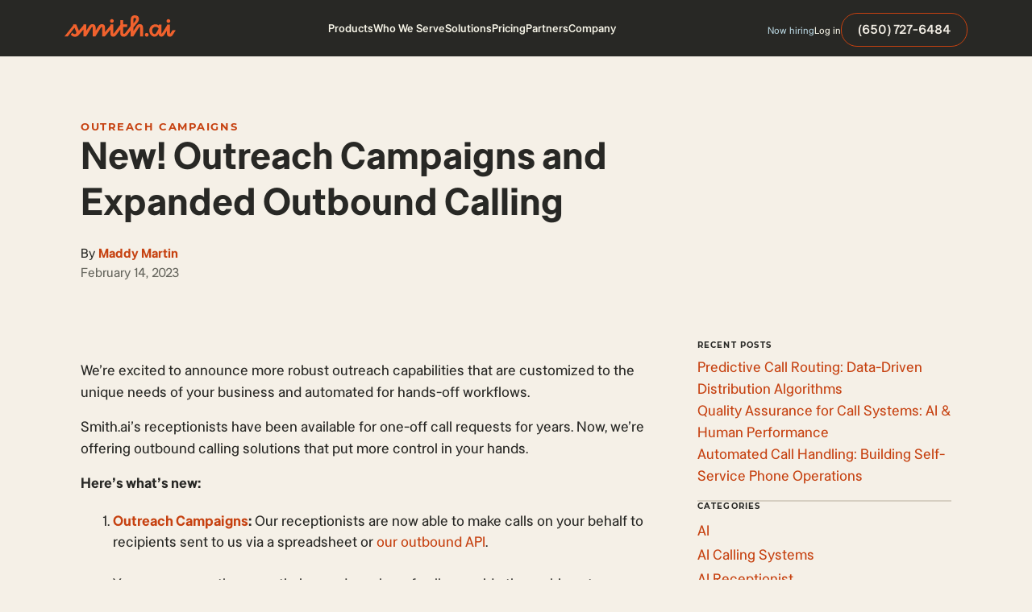

--- FILE ---
content_type: text/html
request_url: https://smith.ai/blog/new-outreach-campaigns-and-expanded-outbound-calling
body_size: 37953
content:
<!DOCTYPE html><!-- Last Published: Fri Jan 16 2026 21:06:23 GMT+0000 (Coordinated Universal Time) --><html data-wf-domain="smith.ai" data-wf-page="63b49d17f112a95475f9db3b" data-wf-site="5b15ca3d02dd414c89ecc3ed" lang="en" data-wf-collection="63b49d17f112a9695ef9dc59" data-wf-item-slug="new-outreach-campaigns-and-expanded-outbound-calling"><head><meta charset="utf-8"/><title>New! Outreach Campaigns and Expanded Outbound Calling | Smith.ai</title><meta content="We’re excited to announce more robust outreach capabilities that are customized to the unique needs of your business and automated for hands-off workflows. Smith.ai&#x27;s receptionists have been available for one-off call requests for years. Now, we&#x27;re offering outbound calling solutions that put more control in your hands." name="description"/><meta content="New! Outreach Campaigns and Expanded Outbound Calling | Smith.ai" property="og:title"/><meta content="We’re excited to announce more robust outreach capabilities that are customized to the unique needs of your business and automated for hands-off workflows. Smith.ai&#x27;s receptionists have been available for one-off call requests for years. Now, we&#x27;re offering outbound calling solutions that put more control in your hands." property="og:description"/><meta content="https://cdn.prod.website-files.com/5b15d605b7c459fc409872b5/65a1f13a89f7470b140d6859_65453add427136a073844b0c_New!%2520Outreach%2520Campaigns%2520and%2520Expanded%2520Outbound%2520Calling.avif" property="og:image"/><meta content="New! Outreach Campaigns and Expanded Outbound Calling | Smith.ai" property="twitter:title"/><meta content="We’re excited to announce more robust outreach capabilities that are customized to the unique needs of your business and automated for hands-off workflows. Smith.ai&#x27;s receptionists have been available for one-off call requests for years. Now, we&#x27;re offering outbound calling solutions that put more control in your hands." property="twitter:description"/><meta content="https://cdn.prod.website-files.com/5b15d605b7c459fc409872b5/65a1f13a89f7470b140d6859_65453add427136a073844b0c_New!%2520Outreach%2520Campaigns%2520and%2520Expanded%2520Outbound%2520Calling.avif" property="twitter:image"/><meta property="og:type" content="website"/><meta content="summary_large_image" name="twitter:card"/><meta content="width=device-width, initial-scale=1" name="viewport"/><meta content="VGEtk96CaYz6ozh7mXeqcxFYOc-Jsdozpm7BqcyyXCs" name="google-site-verification"/><link href="https://cdn.prod.website-files.com/5b15ca3d02dd414c89ecc3ed/css/smithai.shared.7f00e28c1.min.css" rel="stylesheet" type="text/css" integrity="sha384-fwDijBQwKDUlKMuv2Zr8mlY7IyNzBHiJ1jnHa6+AcSJ4kwC6XFNxjPiv0aoP3daE" crossorigin="anonymous"/><script type="text/javascript">!function(o,c){var n=c.documentElement,t=" w-mod-";n.className+=t+"js",("ontouchstart"in o||o.DocumentTouch&&c instanceof DocumentTouch)&&(n.className+=t+"touch")}(window,document);</script><link href="https://cdn.prod.website-files.com/5b15ca3d02dd414c89ecc3ed/5b17427dff648d2c3444cd74_LingoAsset.png" rel="shortcut icon" type="image/x-icon"/><link href="https://cdn.prod.website-files.com/5b15ca3d02dd414c89ecc3ed/5b174291e17ccdfdc1bd0f17_LingoAsset.png" rel="apple-touch-icon"/><link href="https://smith.ai/blog/new-outreach-campaigns-and-expanded-outbound-calling" rel="canonical"/><meta name="theme-color" content="#C64110">
<meta name="msvalidate.01" content="5B0554E0334F906BE917CAC941E44F94" />
<meta http-equiv="Content-Security-Policy" content="block-all-mixed-content" />



<!-- Schema -->
<script type="application/ld+json">
{
  "@context": "https://schema.org",
  "@type": "Organization",
  "name": "Smith",
  "url": "https://smith.ai/",
  "logo": "https://cdn.prod.website-files.com/5b15ca3d02dd414c89ecc3ed/64c95362d2a382a69e7440ca_Smith.ai%20Logo.svg",
  "contactPoint": {
    "@type": "ContactPoint",
    "telephone": "650-727-6484",
    "contactType": "customer service"
  },
  "sameAs": [
    "https://facebook.com/virtualreceptionists",
    "https://twitter.com/smithdotai",
    "https://instagram.com/smith.ai",
    "https://www.linkedin.com/company/smith-ai/"
  ]
}

{
  "@context": "https://schema.org/",
  "@type": "WebSite",
  "name": "Smith",
  "url": "https://smith.ai/"
}
</script>


<!-- Google Tag Manager -->
<script>(function(w,d,s,l,i){w[l]=w[l]||[];w[l].push({'gtm.start':
new Date().getTime(),event:'gtm.js'});var f=d.getElementsByTagName(s)[0],
j=d.createElement(s),dl=l!='dataLayer'?'&l='+l:'';j.async=true;j.src=
'https://www.googletagmanager.com/gtm.js?id='+i+dl;f.parentNode.insertBefore(j,f);
})(window,document,'script','dataLayer','GTM-PZDRFBB');</script>
<!-- End Google Tag Manager -->



<style>
  html{
  	-webkit-font-smoothing: antialiased;
  }
/* Remove default safari forms */
  input[type=text], input[type=button] {
-webkit-appearance: none;
/*-webkit-border-radius: 0;*/
}
</style>

<link rel="preload" as="image" href="https://cdn.prod.website-files.com/5b15d605b7c459fc409872b5/65fddf3db6d93ac2a7b06e47_65fc85981e6617ca7f9a0bf3_New!%2520Outreach%2520Campaigns%2520and%2520Expanded%2520Outbound%2520Calling.avif">
<!-- [Attributes by Finsweet] CMS Nest -->
<script async src="https://cdn.jsdelivr.net/npm/@finsweet/attributes-cmsnest@1/cmsnest.js"></script>

<!-- [Attributes by Finsweet] Table of Contents -->
<script defer src="https://cdn.jsdelivr.net/npm/@finsweet/attributes-toc@1/toc.js"></script>

<script>
/* Morphs any paragraph that is wrapped in '<' and '>' into an embed */
var Webflow = Webflow || [];
Webflow.push(function() {
  $('.w-richtext p').each(function() {
    if(this.innerHTML.indexOf('&lt;') == 0 && this.innerHTML.match(/&gt;$/) != null) {
      this.innerHTML = this.innerText;
    }
  });
});
</script>




<script type="application/ld+json">
    {
      "@context": "https://schema.org",
      "@type": "NewsArticle",

  "headline": "New! Outreach Campaigns and Expanded Outbound Calling",
  "description": "We’re excited to announce more robust outreach capabilities that are customized to the unique needs of your business and automated for hands-off workflows. Smith.ai&#39;s receptionists have been available for one-off call requests for years. Now, we&#39;re offering outbound calling solutions that put more control in your hands.",
  "image": "https://cdn.prod.website-files.com/5b15d605b7c459fc409872b5/65fddf3db6d93ac2a7b06e47_65fc85981e6617ca7f9a0bf3_New!%2520Outreach%2520Campaigns%2520and%2520Expanded%2520Outbound%2520Calling.avif",  
  "author": {
    "@type": "Organization",
    "name": "Smith"
  },  
  "publisher": {
    "@type": "Organization",
    "name": "Smith",
    "logo": {
      "@type": "ImageObject",
      "url": "https://cdn.prod.website-files.com/5b15ca3d02dd414c89ecc3ed/64c95362d2a382a69e7440ca_Smith.ai%20Logo.svg"
    }
  },
  "datePublished": "2021-12-01",
	"dateModified": "2023-02-14" 
}
</script>


</head><body><div class="custom-code"><div class="custom-code w-embed"><style>

body:has(.bcta__block > .button__box:nth-child(2).w-condition-invisible) #infop{
   display: none!important;
}



.button__box.w-condition-invisible + .button__box.is-va{
	display:flex!important;
}

body:has(#pillarMarker:not(.w-condition-invisible)),
body:has(#clusterMarker:not(.w-condition-invisible)){

	.section.is-pillar-hero{
  	display:block!important;
  }

	.blog__sidebar-item, .blog__title{
  	display: none!important;
  }
  
  .blog-toc{
  	display: block!important;
  }
  
  .blog__content{
  	grid-area: 1 / 1 / 1 / 1!important;
  }
  
  .blog__sidebar{
  	grid-area: 1 / 2 / 1 / 2!important;
  }
	 
  .cta-section{
  	display:none!important;
  }
  
  
  
  .blog__grid {
  	grid-template-rows: auto!important;
  }
  
  .bpage__image-wrap{
  	display:none!important;
  }
  
}

body:has(#pillarMarker:not(.w-condition-invisible)){

	.section.is-explore-section {
  	display:block!important;
  }
  
  .related-section{
  	display:none!important;
  }
  
}

body:has(#clusterMarker:not(.w-condition-invisible)){

	.section.is-pillar-hero{
  	background-color:var(--components-library---in-progress_colors---black--black-900)!important;
  }
  
  .related-section{
  	background-color:var(--components-library---in-progress_colors---beige--beige-100);
  }
  
  .related-box{
  	gap: 3rem;
    padding: 2.25rem;
    background-color:var(--components-library---in-progress_colors---beige--beige-200);
    border-radius:16px;
    border-bottom: 2px solid var(--components-library---in-progress_colors---orange--orange-500);
  }
  
  .related-heading-posts{
  	display:none!important;
  }
  
  .related-heading-topics{
  	display: block!important;
  }
  
}



.blog-toc_content{
	max-height: calc(100vh - 8rem - var(--nav-height, 70px));
}

a.blog-toc_link:current{
	font-weight: 700;
}

@media screen and (max-width: 991px){
	body:has(#pillarMarker:not(.w-condition-invisible)),
	body:has(#clusterMarker:not(.w-condition-invisible)){
  	.blog__content{
  		grid-area: 1 / 1 / 1 / 1!important;
  	}
  
  	.blog__sidebar{
  		grid-area: 2 / 1 / 2 / 1!important;
  	}	
  }
}

@media screen and (max-width: 767px){
	body:has(#clusterMarker:not(.w-condition-invisible)){
  	.related-box{
  		gap: 2rem;
      padding: 2rem;
  	}
  }
}

</style></div><div class="custom-code-richtext w-dyn-bind-empty w-richtext"></div></div><div class="hidden"><div class="w-dyn-list"><div fs-cmsnest-collection="cat-tag" fs-cmsnest-element="template-reference" role="list" class="w-dyn-items"><div role="listitem" class="w-dyn-item"><a href="/blog-categories/outreach-campaigns" class="hidden w-inline-block"></a><h4 class="subheading is-bigger">Outreach Campaigns</h4></div></div></div><div class="siege-code w-embed"><style>

.quick-answer {
  background-color: #ECD6C3;
  padding: 32px;
  margin: 30px 0;
}
.quick-answer .question {
  font-size: 1.5rem;
  line-height: normal;
  letter-spacing: -0.24px;
  margin-bottom: 18px;
}
.quick-answer p:last-of-type {
  margin-bottom: 0;
}

.smai-table {
  font-size: 1.125rem;
  border: 1px solid #282825;
  margin-bottom: 30px;
}
.smai-table th, .smai-table td {
  padding: 14px;
  border-right: 1px solid #282825;
}
.smai-table td:last-of-type {
  border-right-width: 0;
}
.smai-table thead th {
  background-color: #E06A3E;
  color: #fff;
  font-size: 1rem;
  font-weight: 700;
  line-height: 1.86;
  text-transform: uppercase;
  border-right: 1px solid #282825;
  text-align: left;
}
.smai-table thead th:last-of-type {
  border-right-width: 0;
}
.smai-table tbody tr th {
  text-align: left;
  border-right: 1px solid #282825;
}
.smai-table tbody tr:nth-of-type(even) {
  background-color: #F0E3D5;
}
.smai-table ul {
	padding-left: 20px;
}
@media (max-width: 767px) {
  .smai-table {
    /* method adapted from: https://css-tricks.com/responsive-data-tables/ */
    width: 100%;
    /* Force table to not be like tables anymore */
    /* Hide table headers (but not display: none;, for accessibility) */
  }
  .smai-table, .smai-table thead, .smai-table tbody, .smai-table th, .smai-table td, .smai-table tr {
    display: block;
  }
  .smai-table thead tr {
    position: absolute;
    top: -9999px;
    left: -9999px;
  }
  .smai-table th {
    background-color: #E06A3E;
    color: #fff;
  }
  .smai-table tbody tr:nth-of-type(even) {
    background-color: initial;
  }
  .smai-table tbody tr th {
    border-right-width: 0;
  }
  .smai-table td {
    /* Behave  like a "row" */
    position: relative;
    padding-left: 50%;
    border-right-width: 0;
  }
  .smai-table td:nth-of-type(odd) {
    background-color: #ECD6C3;
    z-index: -1;
  }
  .smai-table td:before {
    /* Now like a table header */
    position: absolute;
    /* Top/left values mimic padding */
    top: 50%;
    transform: translateY(-50%);
    left: 16px;
    width: 45%;
    padding-right: 10px;
    white-space: nowrap;
    content: attr(data-label);
    font-weight: bold;
  }
}

</style>

<div class="quick-answer">
    <p class="question"><strong></strong></p>
    <p></p>
</div></div><div class="bloganchor"></div></div><div class="wrapper"><div class="nav__section"><div class="nav__wrap"><div data-collapse="medium" data-animation="over-right" data-duration="400" data-easing="ease" data-easing2="ease" role="banner" class="nav w-nav"><div class="nav__content"><div class="nav__content-box"><div class="nav__brand"><a href="/" click-item="brand-logo-link" class="nav__brand-link w-nav-brand"><img src="https://cdn.prod.website-files.com/5b15ca3d02dd414c89ecc3ed/649a3c37ed83f26f7363dfcf_Logo.svg" loading="eager" alt="Smith.ai Logo" class="nav__brand-image"/></a></div><div class="nav__menu-wrap"><nav role="navigation" class="nav__menu w-nav-menu"><div data-hover="true" data-delay="0" id="navProducts" class="nav__dropdown w-dropdown"><div class="nav__dropdown-toggle w-dropdown-toggle"><div>Products</div><div class="nav-menu-arrow-wrap"><img src="https://cdn.prod.website-files.com/5b15ca3d02dd414c89ecc3ed/64add77f403e4c42277ea331_arrow%20down.svg" loading="lazy" alt="" class="nav-menu-arrow"/></div></div><nav class="nav__dropdown-block w-dropdown-list"><div class="nav__dropdown-content-wrap"><div class="nav__dropdown-content"><div class="nav__dropdown-list"><a href="/ai-receptionist" click-item="products__ai-receptionist" class="nav__dropdown-link w-inline-block"><div class="nav__dropdown-link-box"><div class="nav__dropdown-link-icon w-embed"><svg xmlns="http://www.w3.org/2000/svg" width="100%" height="100%" viewBox="0 0 16 16" fill="none" preserveAspectRatio="xMidYMid meet" aria-hidden="true" role="img">
<g clip-path="url(#clip0_1742_11897)">
<path fill-rule="evenodd" clip-rule="evenodd" d="M12.5109 0C12.6292 7.28541e-06 12.7438 0.0411213 12.8351 0.116306C12.9265 0.191492 12.9888 0.296074 13.0115 0.412157C13.2509 1.63095 14.2085 2.59537 15.3818 2.83137C15.4971 2.85479 15.6007 2.91735 15.6752 3.00845C15.7497 3.09955 15.7904 3.2136 15.7904 3.33126C15.7904 3.44893 15.7497 3.56298 15.6752 3.65408C15.6007 3.74518 15.4971 3.80774 15.3818 3.83116C14.2079 4.06716 13.2509 5.03022 13.0115 6.24901C12.9888 6.36507 12.9264 6.46961 12.8351 6.54476C12.7438 6.61992 12.6292 6.66101 12.5109 6.66101C12.3927 6.66101 12.2781 6.61992 12.1868 6.54476C12.0955 6.46961 12.0331 6.36507 12.0104 6.24901C11.771 5.03022 10.814 4.06716 9.64013 3.83116C9.52482 3.80774 9.42115 3.74518 9.34668 3.65408C9.27222 3.56298 9.23154 3.44893 9.23154 3.33126C9.23154 3.2136 9.27222 3.09955 9.34668 3.00845C9.42115 2.91735 9.52482 2.85479 9.64013 2.83137C10.814 2.59537 11.7716 1.63095 12.0111 0.412157C12.0337 0.296189 12.096 0.191694 12.1872 0.116522C12.2783 0.0413506 12.3928 0.000164857 12.5109 0ZM6.87133 5.42266C6.87133 5.24228 6.79967 5.06928 6.67212 4.94173C6.54458 4.81419 6.37158 4.74253 6.1912 4.74253C6.01082 4.74253 5.83783 4.81419 5.71028 4.94173C5.58273 5.06928 5.51107 5.24228 5.51107 5.42266V15.3199C5.51107 15.5003 5.58273 15.6732 5.71028 15.8008C5.83783 15.9283 6.01082 16 6.1912 16C6.37158 16 6.54458 15.9283 6.67212 15.8008C6.79967 15.6732 6.87133 15.5003 6.87133 15.3199V5.42266ZM8.94776 6.19324C9.12814 6.19324 9.30113 6.2649 9.42868 6.39245C9.55623 6.52 9.62789 6.69299 9.62789 6.87337V13.8685C9.62789 14.0489 9.55623 14.2219 9.42868 14.3494C9.30113 14.477 9.12814 14.5486 8.94776 14.5486C8.76738 14.5486 8.59438 14.477 8.46684 14.3494C8.33929 14.2219 8.26763 14.0489 8.26763 13.8685V6.87337C8.26763 6.69299 8.33929 6.52 8.46684 6.39245C8.59438 6.2649 8.76738 6.19324 8.94776 6.19324ZM12.3824 8.54444C12.3824 8.36406 12.3107 8.19107 12.1832 8.06352C12.0556 7.93597 11.8827 7.86432 11.7023 7.86432C11.5219 7.86432 11.3489 7.93597 11.2214 8.06352C11.0938 8.19107 11.0221 8.36406 11.0221 8.54444V12.1967C11.0221 12.3771 11.0938 12.5501 11.2214 12.6776C11.3489 12.8052 11.5219 12.8769 11.7023 12.8769C11.8827 12.8769 12.0556 12.8052 12.1832 12.6776C12.3107 12.5501 12.3824 12.3771 12.3824 12.1967V8.54444ZM3.43668 7.24268C3.61707 7.24268 3.79006 7.31433 3.91761 7.44188C4.04516 7.56943 4.11681 7.74242 4.11681 7.92281V12.8204C4.11681 13.0008 4.04516 13.1738 3.91761 13.3013C3.79006 13.4289 3.61707 13.5005 3.43668 13.5005C3.2563 13.5005 3.08331 13.4289 2.95576 13.3013C2.82821 13.1738 2.75656 13.0008 2.75656 12.8204V7.92281C2.75656 7.74242 2.82821 7.56943 2.95576 7.44188C3.08331 7.31433 3.2563 7.24268 3.43668 7.24268ZM1.36026 6.28846C1.36026 6.10808 1.2886 5.93509 1.16105 5.80754C1.0335 5.67999 0.860509 5.60833 0.680128 5.60833C0.499747 5.60833 0.326753 5.67999 0.199205 5.80754C0.0716561 5.93509 0 6.10808 0 6.28846V14.4527C0 14.6331 0.0716561 14.8061 0.199205 14.9336C0.326753 15.0612 0.499747 15.1328 0.680128 15.1328C0.860509 15.1328 1.0335 15.0612 1.16105 14.9336C1.2886 14.8061 1.36026 14.6331 1.36026 14.4527V6.28846Z" fill="currentColor"/>
</g>
<defs>
<clipPath id="clip0_1742_11897">
<rect width="16" height="16" fill="white"/>
</clipPath>
</defs>
</svg></div><div class="nav__dropdown-link-block"><div class="nav__dropdown-arrow-wrap"><div class="nav__dropdown-link-title">AI Receptionist</div><div class="arrow__wrap nav-a"><div class="arrow-line"><div class="arrow__line-embed w-embed"><svg width="6" height="10" viewBox="0 0 6 10" fill="none" xmlns="http://www.w3.org/2000/svg">
<g clip-path="url(#clip0_2202_25088)">
<path d="M1 9L5 5L1 1" stroke="currentColor" stroke-width="2" stroke-linecap="round" stroke-linejoin="round"/>
</g>
<defs>
<clipPath id="clip0_2202_25088">
<rect width="6" height="10" fill="#fff"/>
</clipPath>
</defs>
</svg></div></div></div></div><div class="body4 color-black-700">AI-first answering, intake &amp; scheduling</div></div></div></a><a href="/receptionists" click-item="products__virtual-receptionists" class="nav__dropdown-link w-inline-block"><div class="nav__dropdown-link-box"><div class="nav__dropdown-link-icon w-embed"><svg width="16" height="16" viewBox="0 0 16 16" fill="none" xmlns="http://www.w3.org/2000/svg">
<g clip-path="url(#clip0_1704_42236)">
<path d="M15.9999 9.50033C16.0009 8.87911 15.8091 8.27289 15.4508 7.76537C15.0926 7.25785 14.5856 6.87407 13.9999 6.66699V6.16699C13.9999 4.57569 13.3678 3.04957 12.2426 1.92435C11.1173 0.799133 9.59122 0.166992 7.99992 0.166992C6.40862 0.166992 4.88249 0.799133 3.75728 1.92435C2.63206 3.04957 1.99992 4.57569 1.99992 6.16699V6.66699C1.41623 6.87451 0.911088 7.25764 0.553873 7.76376C0.196658 8.26988 0.00488281 8.87417 0.00488281 9.49366C0.00488281 10.1131 0.196658 10.7174 0.553873 11.2236C0.911088 11.7297 1.41623 12.1128 1.99992 12.3203C2.15098 12.3728 2.31223 12.3893 2.4708 12.3685C2.62937 12.3477 2.78088 12.2901 2.91325 12.2003C3.04178 12.1068 3.14669 11.9846 3.21961 11.8434C3.29253 11.7022 3.33145 11.5459 3.33325 11.387V6.16699C3.33325 4.92932 3.82492 3.74233 4.70009 2.86716C5.57525 1.99199 6.76224 1.50033 7.99992 1.50033C9.23759 1.50033 10.4246 1.99199 11.2997 2.86716C12.1749 3.74233 12.6666 4.92932 12.6666 6.16699V11.387C12.6679 11.5257 12.6982 11.6627 12.7556 11.789C12.813 11.9153 12.8962 12.0281 12.9999 12.1203V12.5003C12.9999 13.487 12.1399 13.8337 11.3333 13.8337H10.1466C10.0294 13.6307 9.86075 13.4622 9.65767 13.3451C9.4546 13.2281 9.22426 13.1667 8.98987 13.167C8.75548 13.1674 8.52533 13.2295 8.32261 13.3472C8.11989 13.4648 7.95177 13.6338 7.83519 13.8372C7.71861 14.0405 7.65769 14.271 7.65857 14.5054C7.65946 14.7398 7.72211 14.9698 7.84022 15.1722C7.95833 15.3747 8.12772 15.5424 8.33132 15.6585C8.53492 15.7747 8.76553 15.8351 8.99992 15.8337C9.2326 15.8323 9.46087 15.77 9.66203 15.653C9.86319 15.5361 10.0302 15.3685 10.1466 15.167H11.3333C13.0999 15.167 14.3333 14.0737 14.3333 12.5003V12.1803C14.8326 11.9326 15.2531 11.5506 15.5475 11.0772C15.8419 10.6038 15.9985 10.0578 15.9999 9.50033Z" fill="currentColor"/>
</g>
<defs>
<clipPath id="clip0_1704_42236">
<rect width="16" height="16" fill="white"/>
</clipPath>
</defs>
</svg></div><div class="nav__dropdown-link-block"><div class="nav__dropdown-arrow-wrap"><div class="nav__dropdown-link-title">Virtual Receptionists</div><div class="arrow__wrap nav-a"><div class="arrow-line"><div class="arrow__line-embed w-embed"><svg width="6" height="10" viewBox="0 0 6 10" fill="none" xmlns="http://www.w3.org/2000/svg">
<g clip-path="url(#clip0_2202_25088)">
<path d="M1 9L5 5L1 1" stroke="currentColor" stroke-width="2" stroke-linecap="round" stroke-linejoin="round"/>
</g>
<defs>
<clipPath id="clip0_2202_25088">
<rect width="6" height="10" fill="#fff"/>
</clipPath>
</defs>
</svg></div></div></div></div><div class="body4 color-black-700">Human-first answering, intake &amp; scheduling</div></div></div></a></div></div></div></nav></div><div data-hover="true" data-delay="0" class="nav__dropdown w-dropdown"><div class="nav__dropdown-toggle w-dropdown-toggle"><div>Who We Serve</div><div class="nav-menu-arrow-wrap"><img src="https://cdn.prod.website-files.com/5b15ca3d02dd414c89ecc3ed/64add77f403e4c42277ea331_arrow%20down.svg" loading="lazy" alt="" class="nav-menu-arrow"/></div></div><nav class="nav__dropdown-block w-dropdown-list"><div class="nav__dropdown-content-wrap"><div class="nav__dropdown-content is-whoweserve"><div class="nav__row"><div class="nav__dropdown-list desk-no-gap is-industries"><div class="dropdown__heading-wrap"><h4 class="subheading color-black">Industries</h4></div><a href="/lp/legal" click-item="who-we-serve__industries_law-firms" class="nav__dropdown-link w-inline-block"><div class="nav__dropdown-link-box"><div class="nav__dropdown-link-block"><div class="nav__dropdown-arrow-wrap"><div class="nav__dropdown-link-title">Law firms</div><div class="arrow__wrap nav-a"><div class="arrow-line"><div class="arrow__line-embed w-embed"><svg width="6" height="10" viewBox="0 0 6 10" fill="none" xmlns="http://www.w3.org/2000/svg">
<g clip-path="url(#clip0_2202_25088)">
<path d="M1 9L5 5L1 1" stroke="currentColor" stroke-width="2" stroke-linecap="round" stroke-linejoin="round"/>
</g>
<defs>
<clipPath id="clip0_2202_25088">
<rect width="6" height="10" fill="#fff"/>
</clipPath>
</defs>
</svg></div></div></div></div></div></div></a><a href="/industries/home-services-answering-service" click-item="who-we-serve__industries_home-services" class="nav__dropdown-link w-inline-block"><div class="nav__dropdown-link-box"><div class="nav__dropdown-link-block"><div class="nav__dropdown-arrow-wrap"><div class="nav__dropdown-link-title">Home services</div><div class="arrow__wrap nav-a"><div class="arrow-line"><div class="arrow__line-embed w-embed"><svg width="6" height="10" viewBox="0 0 6 10" fill="none" xmlns="http://www.w3.org/2000/svg">
<g clip-path="url(#clip0_2202_25088)">
<path d="M1 9L5 5L1 1" stroke="currentColor" stroke-width="2" stroke-linecap="round" stroke-linejoin="round"/>
</g>
<defs>
<clipPath id="clip0_2202_25088">
<rect width="6" height="10" fill="#fff"/>
</clipPath>
</defs>
</svg></div></div></div></div></div></div></a><a href="/industries/medical-wellness-answering-service" click-item="who-we-serve__industries_medical-and-wellness" class="nav__dropdown-link w-inline-block"><div class="nav__dropdown-link-box"><div class="nav__dropdown-link-block"><div class="nav__dropdown-arrow-wrap"><div class="nav__dropdown-link-title">Medical &amp; wellness</div><div class="arrow__wrap nav-a"><div class="arrow-line"><div class="arrow__line-embed w-embed"><svg width="6" height="10" viewBox="0 0 6 10" fill="none" xmlns="http://www.w3.org/2000/svg">
<g clip-path="url(#clip0_2202_25088)">
<path d="M1 9L5 5L1 1" stroke="currentColor" stroke-width="2" stroke-linecap="round" stroke-linejoin="round"/>
</g>
<defs>
<clipPath id="clip0_2202_25088">
<rect width="6" height="10" fill="#fff"/>
</clipPath>
</defs>
</svg></div></div></div></div></div></div></a><a href="/industries/it-managed-services-answering-service" click-item="who-we-serve__industries_it-services" class="nav__dropdown-link w-inline-block"><div class="nav__dropdown-link-box"><div class="nav__dropdown-link-block"><div class="nav__dropdown-arrow-wrap"><div class="nav__dropdown-link-title">IT services</div><div class="arrow__wrap nav-a"><div class="arrow-line"><div class="arrow__line-embed w-embed"><svg width="6" height="10" viewBox="0 0 6 10" fill="none" xmlns="http://www.w3.org/2000/svg">
<g clip-path="url(#clip0_2202_25088)">
<path d="M1 9L5 5L1 1" stroke="currentColor" stroke-width="2" stroke-linecap="round" stroke-linejoin="round"/>
</g>
<defs>
<clipPath id="clip0_2202_25088">
<rect width="6" height="10" fill="#fff"/>
</clipPath>
</defs>
</svg></div></div></div></div></div></div></a><a href="/industries/accounting-and-bookkeeping-answering-service" click-item="who-we-serve__industries_accounting" class="nav__dropdown-link w-inline-block"><div class="nav__dropdown-link-box"><div class="nav__dropdown-link-block"><div class="nav__dropdown-arrow-wrap"><div class="nav__dropdown-link-title">Accounting</div><div class="arrow__wrap nav-a"><div class="arrow-line"><div class="arrow__line-embed w-embed"><svg width="6" height="10" viewBox="0 0 6 10" fill="none" xmlns="http://www.w3.org/2000/svg">
<g clip-path="url(#clip0_2202_25088)">
<path d="M1 9L5 5L1 1" stroke="currentColor" stroke-width="2" stroke-linecap="round" stroke-linejoin="round"/>
</g>
<defs>
<clipPath id="clip0_2202_25088">
<rect width="6" height="10" fill="#fff"/>
</clipPath>
</defs>
</svg></div></div></div></div></div></div></a><a href="/industries/property-management-answering-service" click-item="who-we-serve__industries_property-management" class="nav__dropdown-link w-inline-block"><div class="nav__dropdown-link-box"><div class="nav__dropdown-link-block"><div class="nav__dropdown-arrow-wrap"><div class="nav__dropdown-link-title">Property management</div><div class="arrow__wrap nav-a"><div class="arrow-line"><div class="arrow__line-embed w-embed"><svg width="6" height="10" viewBox="0 0 6 10" fill="none" xmlns="http://www.w3.org/2000/svg">
<g clip-path="url(#clip0_2202_25088)">
<path d="M1 9L5 5L1 1" stroke="currentColor" stroke-width="2" stroke-linecap="round" stroke-linejoin="round"/>
</g>
<defs>
<clipPath id="clip0_2202_25088">
<rect width="6" height="10" fill="#fff"/>
</clipPath>
</defs>
</svg></div></div></div></div></div></div></a><a href="/industries" click-item="who-we-serve__industries_see-all" class="nav__dropdown-link w-inline-block"><div class="nav__dropdown-link-box"><div class="nav__dropdown-link-block"><div class="nav__dropdown-arrow-wrap"><div class="nav__dropdown-link-title">See all</div><div class="arrow__wrap nav-a"><div class="arrow-line"><div class="arrow__line-embed w-embed"><svg width="6" height="10" viewBox="0 0 6 10" fill="none" xmlns="http://www.w3.org/2000/svg">
<g clip-path="url(#clip0_2202_25088)">
<path d="M1 9L5 5L1 1" stroke="currentColor" stroke-width="2" stroke-linecap="round" stroke-linejoin="round"/>
</g>
<defs>
<clipPath id="clip0_2202_25088">
<rect width="6" height="10" fill="#fff"/>
</clipPath>
</defs>
</svg></div></div></div></div></div></div></a></div><div class="nav__row-divider"></div><div class="nav__dropdown-list desk-no-gap is-companies"><div class="dropdown__heading-wrap"><h4 class="subheading color-black">Companies</h4></div><a href="/company/small-business" click-item="who-we-serve__companies_small-business" class="nav__dropdown-link w-inline-block"><div class="nav__dropdown-link-box"><div class="nav__dropdown-link-block"><div class="nav__dropdown-arrow-wrap"><div class="nav__dropdown-link-title">Small business</div><div class="arrow__wrap nav-a"><div class="arrow-line"><div class="arrow__line-embed w-embed"><svg width="6" height="10" viewBox="0 0 6 10" fill="none" xmlns="http://www.w3.org/2000/svg">
<g clip-path="url(#clip0_2202_25088)">
<path d="M1 9L5 5L1 1" stroke="currentColor" stroke-width="2" stroke-linecap="round" stroke-linejoin="round"/>
</g>
<defs>
<clipPath id="clip0_2202_25088">
<rect width="6" height="10" fill="#fff"/>
</clipPath>
</defs>
</svg></div></div></div></div></div></div></a><a href="/ai-receptionist-for-multi-location-businesses" click-item="who-we-serve__companies_multi-location-business" class="nav__dropdown-link w-inline-block"><div class="nav__dropdown-link-box"><div class="nav__dropdown-link-block"><div class="nav__dropdown-arrow-wrap"><div class="nav__dropdown-link-title">Multi-location business</div><div class="arrow__wrap nav-a"><div class="arrow-line"><div class="arrow__line-embed w-embed"><svg width="6" height="10" viewBox="0 0 6 10" fill="none" xmlns="http://www.w3.org/2000/svg">
<g clip-path="url(#clip0_2202_25088)">
<path d="M1 9L5 5L1 1" stroke="currentColor" stroke-width="2" stroke-linecap="round" stroke-linejoin="round"/>
</g>
<defs>
<clipPath id="clip0_2202_25088">
<rect width="6" height="10" fill="#fff"/>
</clipPath>
</defs>
</svg></div></div></div></div></div></div></a><a href="/ai-receptionist-for-enterprise" click-item="who-we-serve__companies_enterprise" class="nav__dropdown-link w-inline-block"><div class="nav__dropdown-link-box"><div class="nav__dropdown-link-block"><div class="nav__dropdown-arrow-wrap"><div class="nav__dropdown-link-title">Enterprise</div><div class="arrow__wrap nav-a"><div class="arrow-line"><div class="arrow__line-embed w-embed"><svg width="6" height="10" viewBox="0 0 6 10" fill="none" xmlns="http://www.w3.org/2000/svg">
<g clip-path="url(#clip0_2202_25088)">
<path d="M1 9L5 5L1 1" stroke="currentColor" stroke-width="2" stroke-linecap="round" stroke-linejoin="round"/>
</g>
<defs>
<clipPath id="clip0_2202_25088">
<rect width="6" height="10" fill="#fff"/>
</clipPath>
</defs>
</svg></div></div></div></div></div></div></a><a href="/company/franchise-owner" click-item="who-we-serve__companies_franchise-owners" class="nav__dropdown-link w-inline-block"><div class="nav__dropdown-link-box"><div class="nav__dropdown-link-block"><div class="nav__dropdown-arrow-wrap"><div class="nav__dropdown-link-title">Franchise owners</div><div class="arrow__wrap nav-a"><div class="arrow-line"><div class="arrow__line-embed w-embed"><svg width="6" height="10" viewBox="0 0 6 10" fill="none" xmlns="http://www.w3.org/2000/svg">
<g clip-path="url(#clip0_2202_25088)">
<path d="M1 9L5 5L1 1" stroke="currentColor" stroke-width="2" stroke-linecap="round" stroke-linejoin="round"/>
</g>
<defs>
<clipPath id="clip0_2202_25088">
<rect width="6" height="10" fill="#fff"/>
</clipPath>
</defs>
</svg></div></div></div></div></div></div></a><a href="/company/agency" click-item="who-we-serve__companies_agency" class="nav__dropdown-link w-inline-block"><div class="nav__dropdown-link-box"><div class="nav__dropdown-link-block"><div class="nav__dropdown-arrow-wrap"><div class="nav__dropdown-link-title">Marketing Agency</div><div class="arrow__wrap nav-a"><div class="arrow-line"><div class="arrow__line-embed w-embed"><svg width="6" height="10" viewBox="0 0 6 10" fill="none" xmlns="http://www.w3.org/2000/svg">
<g clip-path="url(#clip0_2202_25088)">
<path d="M1 9L5 5L1 1" stroke="currentColor" stroke-width="2" stroke-linecap="round" stroke-linejoin="round"/>
</g>
<defs>
<clipPath id="clip0_2202_25088">
<rect width="6" height="10" fill="#fff"/>
</clipPath>
</defs>
</svg></div></div></div></div></div></div></a></div></div></div></div></nav></div><div data-hover="true" data-delay="0" class="nav__dropdown w-dropdown"><div class="nav__dropdown-toggle w-dropdown-toggle"><div>Solutions</div><div class="nav-menu-arrow-wrap"><img src="https://cdn.prod.website-files.com/5b15ca3d02dd414c89ecc3ed/64add77f403e4c42277ea331_arrow%20down.svg" loading="lazy" alt="" class="nav-menu-arrow"/></div></div><nav class="nav__dropdown-block w-dropdown-list"><div class="nav__dropdown-content-wrap sol"><div class="nav__dropdown-content is-solutions"><div class="nav__row"><div class="nav__dropdown-list desk-no-gap mid"><div class="dropdown__heading-wrap"><h4 class="subheading color-black">Integrations</h4></div><a href="/integrates-with/calendly" click-item="solutions__integrations_calendly" class="nav__dropdown-link w-inline-block"><div class="nav__dropdown-link-box"><div class="nav__dropdown-link-block"><div class="nav__dropdown-arrow-wrap"><div class="nav__dropdown-link-title">Calendly</div><div class="arrow__wrap nav-a"><div class="arrow-line"><div class="arrow__line-embed w-embed"><svg width="6" height="10" viewBox="0 0 6 10" fill="none" xmlns="http://www.w3.org/2000/svg">
<g clip-path="url(#clip0_2202_25088)">
<path d="M1 9L5 5L1 1" stroke="currentColor" stroke-width="2" stroke-linecap="round" stroke-linejoin="round"/>
</g>
<defs>
<clipPath id="clip0_2202_25088">
<rect width="6" height="10" fill="#fff"/>
</clipPath>
</defs>
</svg></div></div></div></div></div></div></a><a href="/integrates-with/servicetitan" click-item="solutions__integrations_servicetitan" class="nav__dropdown-link w-inline-block"><div class="nav__dropdown-link-box"><div class="nav__dropdown-link-block"><div class="nav__dropdown-arrow-wrap"><div class="nav__dropdown-link-title">ServiceTitan</div><div class="arrow__wrap nav-a"><div class="arrow-line"><div class="arrow__line-embed w-embed"><svg width="6" height="10" viewBox="0 0 6 10" fill="none" xmlns="http://www.w3.org/2000/svg">
<g clip-path="url(#clip0_2202_25088)">
<path d="M1 9L5 5L1 1" stroke="currentColor" stroke-width="2" stroke-linecap="round" stroke-linejoin="round"/>
</g>
<defs>
<clipPath id="clip0_2202_25088">
<rect width="6" height="10" fill="#fff"/>
</clipPath>
</defs>
</svg></div></div></div></div></div></div></a><a href="/integrates-with/hubspot" click-item="solutions__integrations_hubspot" class="nav__dropdown-link w-inline-block"><div class="nav__dropdown-link-box"><div class="nav__dropdown-link-block"><div class="nav__dropdown-arrow-wrap"><div class="nav__dropdown-link-title">Hubspot</div><div class="arrow__wrap nav-a"><div class="arrow-line"><div class="arrow__line-embed w-embed"><svg width="6" height="10" viewBox="0 0 6 10" fill="none" xmlns="http://www.w3.org/2000/svg">
<g clip-path="url(#clip0_2202_25088)">
<path d="M1 9L5 5L1 1" stroke="currentColor" stroke-width="2" stroke-linecap="round" stroke-linejoin="round"/>
</g>
<defs>
<clipPath id="clip0_2202_25088">
<rect width="6" height="10" fill="#fff"/>
</clipPath>
</defs>
</svg></div></div></div></div></div></div></a><a href="/integrates-with/zapier" click-item="solutions__integrations_zapier" class="nav__dropdown-link w-inline-block"><div class="nav__dropdown-link-box"><div class="nav__dropdown-link-block"><div class="nav__dropdown-arrow-wrap"><div class="nav__dropdown-link-title">Zapier</div><div class="arrow__wrap nav-a"><div class="arrow-line"><div class="arrow__line-embed w-embed"><svg width="6" height="10" viewBox="0 0 6 10" fill="none" xmlns="http://www.w3.org/2000/svg">
<g clip-path="url(#clip0_2202_25088)">
<path d="M1 9L5 5L1 1" stroke="currentColor" stroke-width="2" stroke-linecap="round" stroke-linejoin="round"/>
</g>
<defs>
<clipPath id="clip0_2202_25088">
<rect width="6" height="10" fill="#fff"/>
</clipPath>
</defs>
</svg></div></div></div></div></div></div></a><a href="/integrates-with/slack" click-item="solutions__integrations_slack" class="nav__dropdown-link w-inline-block"><div class="nav__dropdown-link-box"><div class="nav__dropdown-link-block"><div class="nav__dropdown-arrow-wrap"><div class="nav__dropdown-link-title">Slack</div><div class="arrow__wrap nav-a"><div class="arrow-line"><div class="arrow__line-embed w-embed"><svg width="6" height="10" viewBox="0 0 6 10" fill="none" xmlns="http://www.w3.org/2000/svg">
<g clip-path="url(#clip0_2202_25088)">
<path d="M1 9L5 5L1 1" stroke="currentColor" stroke-width="2" stroke-linecap="round" stroke-linejoin="round"/>
</g>
<defs>
<clipPath id="clip0_2202_25088">
<rect width="6" height="10" fill="#fff"/>
</clipPath>
</defs>
</svg></div></div></div></div></div></div></a><a href="/integrations" click-item="solutions__integrations_see-all" class="nav__dropdown-link w-inline-block"><div class="nav__dropdown-link-box"><div class="nav__dropdown-link-block"><div class="nav__dropdown-arrow-wrap"><div class="nav__dropdown-link-title">See all</div><div class="arrow__wrap nav-a"><div class="arrow-line"><div class="arrow__line-embed w-embed"><svg width="6" height="10" viewBox="0 0 6 10" fill="none" xmlns="http://www.w3.org/2000/svg">
<g clip-path="url(#clip0_2202_25088)">
<path d="M1 9L5 5L1 1" stroke="currentColor" stroke-width="2" stroke-linecap="round" stroke-linejoin="round"/>
</g>
<defs>
<clipPath id="clip0_2202_25088">
<rect width="6" height="10" fill="#fff"/>
</clipPath>
</defs>
</svg></div></div></div></div></div></div></a></div><div class="nav__row-divider"></div><div class="nav__dropdown-list desk-no-gap case"><div class="dropdown__heading-wrap"><h4 class="subheading color-black">Case studies</h4></div><a href="/case-studies/ticket-crushers" click-item="solutions__case-studies_increase-speed-to-lead" class="nav__dropdown-link w-inline-block"><div class="nav__dropdown-link-box"><div class="nav__dropdown-link-block"><div class="nav__dropdown-arrow-wrap"><div class="nav__dropdown-link-title">Increase speed to lead</div><div class="arrow__wrap nav-a"><div class="arrow-line"><div class="arrow__line-embed w-embed"><svg width="6" height="10" viewBox="0 0 6 10" fill="none" xmlns="http://www.w3.org/2000/svg">
<g clip-path="url(#clip0_2202_25088)">
<path d="M1 9L5 5L1 1" stroke="currentColor" stroke-width="2" stroke-linecap="round" stroke-linejoin="round"/>
</g>
<defs>
<clipPath id="clip0_2202_25088">
<rect width="6" height="10" fill="#fff"/>
</clipPath>
</defs>
</svg></div></div></div></div></div></div></a><a href="/case-studies/breslow-home-design-center" click-item="solutions__case-studies_obsess-over-your-customers" class="nav__dropdown-link w-inline-block"><div class="nav__dropdown-link-box"><div class="nav__dropdown-link-block"><div class="nav__dropdown-arrow-wrap"><div class="nav__dropdown-link-title">Obsess over your customers</div><div class="arrow__wrap nav-a"><div class="arrow-line"><div class="arrow__line-embed w-embed"><svg width="6" height="10" viewBox="0 0 6 10" fill="none" xmlns="http://www.w3.org/2000/svg">
<g clip-path="url(#clip0_2202_25088)">
<path d="M1 9L5 5L1 1" stroke="currentColor" stroke-width="2" stroke-linecap="round" stroke-linejoin="round"/>
</g>
<defs>
<clipPath id="clip0_2202_25088">
<rect width="6" height="10" fill="#fff"/>
</clipPath>
</defs>
</svg></div></div></div></div></div></div></a><a href="/case-studies/ziegler-diamond-law-firm" click-item="solutions__case-studies_scale-your-business" class="nav__dropdown-link w-inline-block"><div class="nav__dropdown-link-box"><div class="nav__dropdown-link-block"><div class="nav__dropdown-arrow-wrap"><div class="nav__dropdown-link-title">Scale your business</div><div class="arrow__wrap nav-a"><div class="arrow-line"><div class="arrow__line-embed w-embed"><svg width="6" height="10" viewBox="0 0 6 10" fill="none" xmlns="http://www.w3.org/2000/svg">
<g clip-path="url(#clip0_2202_25088)">
<path d="M1 9L5 5L1 1" stroke="currentColor" stroke-width="2" stroke-linecap="round" stroke-linejoin="round"/>
</g>
<defs>
<clipPath id="clip0_2202_25088">
<rect width="6" height="10" fill="#fff"/>
</clipPath>
</defs>
</svg></div></div></div></div></div></div></a><a href="/case-studies/youngblood-group" click-item="solutions__case-studies_focus-on-clients-in-the-chaos" class="nav__dropdown-link w-inline-block"><div class="nav__dropdown-link-box"><div class="nav__dropdown-link-block"><div class="nav__dropdown-arrow-wrap"><div class="nav__dropdown-link-title">Focus on clients in the chaos</div><div class="arrow__wrap nav-a"><div class="arrow-line"><div class="arrow__line-embed w-embed"><svg width="6" height="10" viewBox="0 0 6 10" fill="none" xmlns="http://www.w3.org/2000/svg">
<g clip-path="url(#clip0_2202_25088)">
<path d="M1 9L5 5L1 1" stroke="currentColor" stroke-width="2" stroke-linecap="round" stroke-linejoin="round"/>
</g>
<defs>
<clipPath id="clip0_2202_25088">
<rect width="6" height="10" fill="#fff"/>
</clipPath>
</defs>
</svg></div></div></div></div></div></div></a><a href="/case-studies" click-item="solutions__case-studies_see-all" class="nav__dropdown-link w-inline-block"><div class="nav__dropdown-link-box"><div class="nav__dropdown-link-block"><div class="nav__dropdown-arrow-wrap"><div class="nav__dropdown-link-title">See all</div><div class="arrow__wrap nav-a"><div class="arrow-line"><div class="arrow__line-embed w-embed"><svg width="6" height="10" viewBox="0 0 6 10" fill="none" xmlns="http://www.w3.org/2000/svg">
<g clip-path="url(#clip0_2202_25088)">
<path d="M1 9L5 5L1 1" stroke="currentColor" stroke-width="2" stroke-linecap="round" stroke-linejoin="round"/>
</g>
<defs>
<clipPath id="clip0_2202_25088">
<rect width="6" height="10" fill="#fff"/>
</clipPath>
</defs>
</svg></div></div></div></div></div></div></a></div></div></div></div></nav></div><div data-hover="true" data-delay="0" class="nav__dropdown w-dropdown"><div class="nav__dropdown-toggle w-dropdown-toggle"><a href="/pricing/ai-receptionist" class="nav-dropdown_toggle-link w-inline-block"><div>Pricing</div></a><div class="nav-menu-arrow-wrap"><img src="https://cdn.prod.website-files.com/5b15ca3d02dd414c89ecc3ed/64add77f403e4c42277ea331_arrow%20down.svg" loading="lazy" alt="" class="nav-menu-arrow"/></div></div><nav class="nav__dropdown-block w-dropdown-list"><div class="nav__dropdown-content-wrap"><div class="nav__dropdown-content"><div class="nav__dropdown-list"><a href="/pricing/ai-receptionist" click-item="pricing__ai-receptionist" class="nav__dropdown-link w-inline-block"><div class="nav__dropdown-link-box"><div class="nav__dropdown-link-icon w-embed"><svg xmlns="http://www.w3.org/2000/svg" width="100%" height="100%" viewBox="0 0 16 16" fill="none" preserveAspectRatio="xMidYMid meet" aria-hidden="true" role="img">
<g clip-path="url(#clip0_1742_11897)">
<path fill-rule="evenodd" clip-rule="evenodd" d="M12.5109 0C12.6292 7.28541e-06 12.7438 0.0411213 12.8351 0.116306C12.9265 0.191492 12.9888 0.296074 13.0115 0.412157C13.2509 1.63095 14.2085 2.59537 15.3818 2.83137C15.4971 2.85479 15.6007 2.91735 15.6752 3.00845C15.7497 3.09955 15.7904 3.2136 15.7904 3.33126C15.7904 3.44893 15.7497 3.56298 15.6752 3.65408C15.6007 3.74518 15.4971 3.80774 15.3818 3.83116C14.2079 4.06716 13.2509 5.03022 13.0115 6.24901C12.9888 6.36507 12.9264 6.46961 12.8351 6.54476C12.7438 6.61992 12.6292 6.66101 12.5109 6.66101C12.3927 6.66101 12.2781 6.61992 12.1868 6.54476C12.0955 6.46961 12.0331 6.36507 12.0104 6.24901C11.771 5.03022 10.814 4.06716 9.64013 3.83116C9.52482 3.80774 9.42115 3.74518 9.34668 3.65408C9.27222 3.56298 9.23154 3.44893 9.23154 3.33126C9.23154 3.2136 9.27222 3.09955 9.34668 3.00845C9.42115 2.91735 9.52482 2.85479 9.64013 2.83137C10.814 2.59537 11.7716 1.63095 12.0111 0.412157C12.0337 0.296189 12.096 0.191694 12.1872 0.116522C12.2783 0.0413506 12.3928 0.000164857 12.5109 0ZM6.87133 5.42266C6.87133 5.24228 6.79967 5.06928 6.67212 4.94173C6.54458 4.81419 6.37158 4.74253 6.1912 4.74253C6.01082 4.74253 5.83783 4.81419 5.71028 4.94173C5.58273 5.06928 5.51107 5.24228 5.51107 5.42266V15.3199C5.51107 15.5003 5.58273 15.6732 5.71028 15.8008C5.83783 15.9283 6.01082 16 6.1912 16C6.37158 16 6.54458 15.9283 6.67212 15.8008C6.79967 15.6732 6.87133 15.5003 6.87133 15.3199V5.42266ZM8.94776 6.19324C9.12814 6.19324 9.30113 6.2649 9.42868 6.39245C9.55623 6.52 9.62789 6.69299 9.62789 6.87337V13.8685C9.62789 14.0489 9.55623 14.2219 9.42868 14.3494C9.30113 14.477 9.12814 14.5486 8.94776 14.5486C8.76738 14.5486 8.59438 14.477 8.46684 14.3494C8.33929 14.2219 8.26763 14.0489 8.26763 13.8685V6.87337C8.26763 6.69299 8.33929 6.52 8.46684 6.39245C8.59438 6.2649 8.76738 6.19324 8.94776 6.19324ZM12.3824 8.54444C12.3824 8.36406 12.3107 8.19107 12.1832 8.06352C12.0556 7.93597 11.8827 7.86432 11.7023 7.86432C11.5219 7.86432 11.3489 7.93597 11.2214 8.06352C11.0938 8.19107 11.0221 8.36406 11.0221 8.54444V12.1967C11.0221 12.3771 11.0938 12.5501 11.2214 12.6776C11.3489 12.8052 11.5219 12.8769 11.7023 12.8769C11.8827 12.8769 12.0556 12.8052 12.1832 12.6776C12.3107 12.5501 12.3824 12.3771 12.3824 12.1967V8.54444ZM3.43668 7.24268C3.61707 7.24268 3.79006 7.31433 3.91761 7.44188C4.04516 7.56943 4.11681 7.74242 4.11681 7.92281V12.8204C4.11681 13.0008 4.04516 13.1738 3.91761 13.3013C3.79006 13.4289 3.61707 13.5005 3.43668 13.5005C3.2563 13.5005 3.08331 13.4289 2.95576 13.3013C2.82821 13.1738 2.75656 13.0008 2.75656 12.8204V7.92281C2.75656 7.74242 2.82821 7.56943 2.95576 7.44188C3.08331 7.31433 3.2563 7.24268 3.43668 7.24268ZM1.36026 6.28846C1.36026 6.10808 1.2886 5.93509 1.16105 5.80754C1.0335 5.67999 0.860509 5.60833 0.680128 5.60833C0.499747 5.60833 0.326753 5.67999 0.199205 5.80754C0.0716561 5.93509 0 6.10808 0 6.28846V14.4527C0 14.6331 0.0716561 14.8061 0.199205 14.9336C0.326753 15.0612 0.499747 15.1328 0.680128 15.1328C0.860509 15.1328 1.0335 15.0612 1.16105 14.9336C1.2886 14.8061 1.36026 14.6331 1.36026 14.4527V6.28846Z" fill="currentColor"/>
</g>
<defs>
<clipPath id="clip0_1742_11897">
<rect width="16" height="16" fill="white"/>
</clipPath>
</defs>
</svg></div><div class="nav__dropdown-link-block"><div class="nav__dropdown-arrow-wrap"><div class="nav__dropdown-link-title">AI Receptionist</div><div class="arrow__wrap nav-a"><div class="arrow-line"><div class="arrow__line-embed w-embed"><svg width="6" height="10" viewBox="0 0 6 10" fill="none" xmlns="http://www.w3.org/2000/svg">
<g clip-path="url(#clip0_2202_25088)">
<path d="M1 9L5 5L1 1" stroke="currentColor" stroke-width="2" stroke-linecap="round" stroke-linejoin="round"/>
</g>
<defs>
<clipPath id="clip0_2202_25088">
<rect width="6" height="10" fill="#fff"/>
</clipPath>
</defs>
</svg></div></div></div></div><div class="body4 color-black-700">AI-first answering, intake &amp; scheduling</div></div></div></a><a href="/pricing/receptionists" click-item="pricing__virtual-receptionists" class="nav__dropdown-link w-inline-block"><div class="nav__dropdown-link-box"><div class="nav__dropdown-link-icon w-embed"><svg width="16" height="16" viewBox="0 0 16 16" fill="none" xmlns="http://www.w3.org/2000/svg">
<g clip-path="url(#clip0_1704_42236)">
<path d="M15.9999 9.50033C16.0009 8.87911 15.8091 8.27289 15.4508 7.76537C15.0926 7.25785 14.5856 6.87407 13.9999 6.66699V6.16699C13.9999 4.57569 13.3678 3.04957 12.2426 1.92435C11.1173 0.799133 9.59122 0.166992 7.99992 0.166992C6.40862 0.166992 4.88249 0.799133 3.75728 1.92435C2.63206 3.04957 1.99992 4.57569 1.99992 6.16699V6.66699C1.41623 6.87451 0.911088 7.25764 0.553873 7.76376C0.196658 8.26988 0.00488281 8.87417 0.00488281 9.49366C0.00488281 10.1131 0.196658 10.7174 0.553873 11.2236C0.911088 11.7297 1.41623 12.1128 1.99992 12.3203C2.15098 12.3728 2.31223 12.3893 2.4708 12.3685C2.62937 12.3477 2.78088 12.2901 2.91325 12.2003C3.04178 12.1068 3.14669 11.9846 3.21961 11.8434C3.29253 11.7022 3.33145 11.5459 3.33325 11.387V6.16699C3.33325 4.92932 3.82492 3.74233 4.70009 2.86716C5.57525 1.99199 6.76224 1.50033 7.99992 1.50033C9.23759 1.50033 10.4246 1.99199 11.2997 2.86716C12.1749 3.74233 12.6666 4.92932 12.6666 6.16699V11.387C12.6679 11.5257 12.6982 11.6627 12.7556 11.789C12.813 11.9153 12.8962 12.0281 12.9999 12.1203V12.5003C12.9999 13.487 12.1399 13.8337 11.3333 13.8337H10.1466C10.0294 13.6307 9.86075 13.4622 9.65767 13.3451C9.4546 13.2281 9.22426 13.1667 8.98987 13.167C8.75548 13.1674 8.52533 13.2295 8.32261 13.3472C8.11989 13.4648 7.95177 13.6338 7.83519 13.8372C7.71861 14.0405 7.65769 14.271 7.65857 14.5054C7.65946 14.7398 7.72211 14.9698 7.84022 15.1722C7.95833 15.3747 8.12772 15.5424 8.33132 15.6585C8.53492 15.7747 8.76553 15.8351 8.99992 15.8337C9.2326 15.8323 9.46087 15.77 9.66203 15.653C9.86319 15.5361 10.0302 15.3685 10.1466 15.167H11.3333C13.0999 15.167 14.3333 14.0737 14.3333 12.5003V12.1803C14.8326 11.9326 15.2531 11.5506 15.5475 11.0772C15.8419 10.6038 15.9985 10.0578 15.9999 9.50033Z" fill="currentColor"/>
</g>
<defs>
<clipPath id="clip0_1704_42236">
<rect width="16" height="16" fill="white"/>
</clipPath>
</defs>
</svg></div><div class="nav__dropdown-link-block"><div class="nav__dropdown-arrow-wrap"><div class="nav__dropdown-link-title">Virtual Receptionists</div><div class="arrow__wrap nav-a"><div class="arrow-line"><div class="arrow__line-embed w-embed"><svg width="6" height="10" viewBox="0 0 6 10" fill="none" xmlns="http://www.w3.org/2000/svg">
<g clip-path="url(#clip0_2202_25088)">
<path d="M1 9L5 5L1 1" stroke="currentColor" stroke-width="2" stroke-linecap="round" stroke-linejoin="round"/>
</g>
<defs>
<clipPath id="clip0_2202_25088">
<rect width="6" height="10" fill="#fff"/>
</clipPath>
</defs>
</svg></div></div></div></div><div class="body4 color-black-700">Human-first answering, intake &amp; scheduling</div></div></div></a></div></div></div></nav></div><div data-hover="true" data-delay="0" id="navPartners" class="nav__dropdown w-dropdown"><div class="nav__dropdown-toggle w-dropdown-toggle"><div>Partners</div><div class="nav-menu-arrow-wrap"><img src="https://cdn.prod.website-files.com/5b15ca3d02dd414c89ecc3ed/64add77f403e4c42277ea331_arrow%20down.svg" loading="lazy" alt="" class="nav-menu-arrow"/></div></div><nav class="nav__dropdown-block w-dropdown-list"><div class="nav__dropdown-content-wrap"><div class="nav__dropdown-content small"><div class="nav__dropdown-list"><a href="/partners" click-item="partners__partner-programs" class="nav__dropdown-link w-inline-block"><div class="nav__dropdown-link-box"><div class="nav__dropdown-link-block"><div class="nav__dropdown-arrow-wrap"><div class="nav__dropdown-link-title">Partner programs</div><div class="arrow__wrap nav-a"><div class="arrow-line"><div class="arrow__line-embed w-embed"><svg width="6" height="10" viewBox="0 0 6 10" fill="none" xmlns="http://www.w3.org/2000/svg">
<g clip-path="url(#clip0_2202_25088)">
<path d="M1 9L5 5L1 1" stroke="currentColor" stroke-width="2" stroke-linecap="round" stroke-linejoin="round"/>
</g>
<defs>
<clipPath id="clip0_2202_25088">
<rect width="6" height="10" fill="#fff"/>
</clipPath>
</defs>
</svg></div></div></div></div></div></div></a><a href="/partners/referral-affiliate-program" click-item="partners__affiliates-&amp;-referral-programs" class="nav__dropdown-link w-inline-block"><div class="nav__dropdown-link-box"><div class="nav__dropdown-link-block"><div class="nav__dropdown-arrow-wrap"><div class="nav__dropdown-link-title">Affiliates &amp; referral programs</div><div class="arrow__wrap nav-a"><div class="arrow-line"><div class="arrow__line-embed w-embed"><svg width="6" height="10" viewBox="0 0 6 10" fill="none" xmlns="http://www.w3.org/2000/svg">
<g clip-path="url(#clip0_2202_25088)">
<path d="M1 9L5 5L1 1" stroke="currentColor" stroke-width="2" stroke-linecap="round" stroke-linejoin="round"/>
</g>
<defs>
<clipPath id="clip0_2202_25088">
<rect width="6" height="10" fill="#fff"/>
</clipPath>
</defs>
</svg></div></div></div></div></div></div></a><a href="/partners/reseller-program" click-item="partners__resellers" class="nav__dropdown-link w-inline-block"><div class="nav__dropdown-link-box"><div class="nav__dropdown-link-block"><div class="nav__dropdown-arrow-wrap"><div class="nav__dropdown-link-title">Resellers</div><div class="arrow__wrap nav-a"><div class="arrow-line"><div class="arrow__line-embed w-embed"><svg width="6" height="10" viewBox="0 0 6 10" fill="none" xmlns="http://www.w3.org/2000/svg">
<g clip-path="url(#clip0_2202_25088)">
<path d="M1 9L5 5L1 1" stroke="currentColor" stroke-width="2" stroke-linecap="round" stroke-linejoin="round"/>
</g>
<defs>
<clipPath id="clip0_2202_25088">
<rect width="6" height="10" fill="#fff"/>
</clipPath>
</defs>
</svg></div></div></div></div></div></div></a><a href="/partners/wholesale-program" click-item="partners__wholesale" class="nav__dropdown-link w-inline-block"><div class="nav__dropdown-link-box"><div class="nav__dropdown-link-block"><div class="nav__dropdown-arrow-wrap"><div class="nav__dropdown-link-title">Wholesale</div><div class="arrow__wrap nav-a"><div class="arrow-line"><div class="arrow__line-embed w-embed"><svg width="6" height="10" viewBox="0 0 6 10" fill="none" xmlns="http://www.w3.org/2000/svg">
<g clip-path="url(#clip0_2202_25088)">
<path d="M1 9L5 5L1 1" stroke="currentColor" stroke-width="2" stroke-linecap="round" stroke-linejoin="round"/>
</g>
<defs>
<clipPath id="clip0_2202_25088">
<rect width="6" height="10" fill="#fff"/>
</clipPath>
</defs>
</svg></div></div></div></div></div></div></a><a href="/partners/testimonials" click-item="partners__partner-testimonials" class="nav__dropdown-link w-inline-block"><div class="nav__dropdown-link-box"><div class="nav__dropdown-link-block"><div class="nav__dropdown-arrow-wrap"><div class="nav__dropdown-link-title">Partner testimonials</div><div class="arrow__wrap nav-a"><div class="arrow-line"><div class="arrow__line-embed w-embed"><svg width="6" height="10" viewBox="0 0 6 10" fill="none" xmlns="http://www.w3.org/2000/svg">
<g clip-path="url(#clip0_2202_25088)">
<path d="M1 9L5 5L1 1" stroke="currentColor" stroke-width="2" stroke-linecap="round" stroke-linejoin="round"/>
</g>
<defs>
<clipPath id="clip0_2202_25088">
<rect width="6" height="10" fill="#fff"/>
</clipPath>
</defs>
</svg></div></div></div></div></div></div></a></div></div></div></nav></div><div data-hover="true" data-delay="0" id="navCompany" class="nav__dropdown w-dropdown"><div class="nav__dropdown-toggle w-dropdown-toggle"><div>Company</div><div class="nav-menu-arrow-wrap"><img src="https://cdn.prod.website-files.com/5b15ca3d02dd414c89ecc3ed/64add77f403e4c42277ea331_arrow%20down.svg" loading="lazy" alt="" class="nav-menu-arrow"/></div></div><nav class="nav__dropdown-block w-dropdown-list"><div class="nav__dropdown-content-wrap"><div class="nav__dropdown-content small"><div class="nav__dropdown-list"><a href="/why-us" click-item="company__about-us" class="nav__dropdown-link w-inline-block"><div class="nav__dropdown-link-box"><div class="nav__dropdown-link-block"><div class="nav__dropdown-arrow-wrap"><div class="nav__dropdown-link-title">About us</div><div class="arrow__wrap nav-a"><div class="arrow-line"><div class="arrow__line-embed w-embed"><svg width="6" height="10" viewBox="0 0 6 10" fill="none" xmlns="http://www.w3.org/2000/svg">
<g clip-path="url(#clip0_2202_25088)">
<path d="M1 9L5 5L1 1" stroke="currentColor" stroke-width="2" stroke-linecap="round" stroke-linejoin="round"/>
</g>
<defs>
<clipPath id="clip0_2202_25088">
<rect width="6" height="10" fill="#fff"/>
</clipPath>
</defs>
</svg></div></div></div></div></div></div></a><a href="/blog" click-item="company__blog" class="nav__dropdown-link w-inline-block"><div class="nav__dropdown-link-box"><div class="nav__dropdown-link-block"><div class="nav__dropdown-arrow-wrap"><div class="nav__dropdown-link-title">Blog</div><div class="arrow__wrap nav-a"><div class="arrow-line"><div class="arrow__line-embed w-embed"><svg width="6" height="10" viewBox="0 0 6 10" fill="none" xmlns="http://www.w3.org/2000/svg">
<g clip-path="url(#clip0_2202_25088)">
<path d="M1 9L5 5L1 1" stroke="currentColor" stroke-width="2" stroke-linecap="round" stroke-linejoin="round"/>
</g>
<defs>
<clipPath id="clip0_2202_25088">
<rect width="6" height="10" fill="#fff"/>
</clipPath>
</defs>
</svg></div></div></div></div></div></div></a><a href="/press" click-item="company__press-releases" class="nav__dropdown-link w-inline-block"><div class="nav__dropdown-link-box"><div class="nav__dropdown-link-block"><div class="nav__dropdown-arrow-wrap"><div class="nav__dropdown-link-title">Press releases</div><div class="arrow__wrap nav-a"><div class="arrow-line"><div class="arrow__line-embed w-embed"><svg width="6" height="10" viewBox="0 0 6 10" fill="none" xmlns="http://www.w3.org/2000/svg">
<g clip-path="url(#clip0_2202_25088)">
<path d="M1 9L5 5L1 1" stroke="currentColor" stroke-width="2" stroke-linecap="round" stroke-linejoin="round"/>
</g>
<defs>
<clipPath id="clip0_2202_25088">
<rect width="6" height="10" fill="#fff"/>
</clipPath>
</defs>
</svg></div></div></div></div></div></div></a><a href="https://feedback.smith.ai/feedback" click-item="company__share-feedback" class="nav__dropdown-link w-inline-block"><div class="nav__dropdown-link-box"><div class="nav__dropdown-link-block"><div class="nav__dropdown-arrow-wrap"><div class="nav__dropdown-link-title">Share feedback</div><div class="arrow__wrap nav-a"><div class="arrow-line"><div class="arrow__line-embed w-embed"><svg width="6" height="10" viewBox="0 0 6 10" fill="none" xmlns="http://www.w3.org/2000/svg">
<g clip-path="url(#clip0_2202_25088)">
<path d="M1 9L5 5L1 1" stroke="currentColor" stroke-width="2" stroke-linecap="round" stroke-linejoin="round"/>
</g>
<defs>
<clipPath id="clip0_2202_25088">
<rect width="6" height="10" fill="#fff"/>
</clipPath>
</defs>
</svg></div></div></div></div></div></div></a><a href="https://docs.smith.ai/" click-item="company__help-center" class="nav__dropdown-link w-inline-block"><div class="nav__dropdown-link-box"><div class="nav__dropdown-link-icon w-embed"><svg width="16" height="16" viewBox="0 0 16 16" fill="none" xmlns="http://www.w3.org/2000/svg">
<g clip-path="url(#clip0_1704_40204)">
<path d="M15.4997 4.64263e-07H10.1664C10.0671 -0.000135737 9.97005 0.029699 9.88798 0.0856029C9.80591 0.141507 9.74262 0.220877 9.70639 0.313334C9.6685 0.403754 9.65841 0.503414 9.67741 0.599593C9.69641 0.695773 9.74363 0.784111 9.81305 0.853334L11.9997 3.00667L5.69972 9.20667C5.57555 9.33158 5.50586 9.50054 5.50586 9.67667C5.50586 9.85279 5.57555 10.0218 5.69972 10.1467C5.76146 10.2097 5.83509 10.2598 5.91634 10.2941C5.99759 10.3284 6.08485 10.3463 6.17305 10.3467C6.34701 10.3477 6.51448 10.2807 6.63972 10.16L12.9597 3.94L15.1531 6.1C15.1992 6.14674 15.2543 6.18379 15.3149 6.20898C15.3756 6.23416 15.4407 6.24698 15.5064 6.24667C15.5729 6.24687 15.6387 6.23325 15.6997 6.20667C15.7897 6.16836 15.8662 6.10417 15.9196 6.02227C15.9731 5.94037 16.0009 5.84444 15.9997 5.74667V0.5C15.998 0.367929 15.9448 0.241753 15.8514 0.148356C15.758 0.0549599 15.6318 0.00172711 15.4997 4.64263e-07Z" fill="currentColor"/>
<path d="M12.3333 7.08C12.1565 7.08 11.987 7.15024 11.8619 7.27526C11.7369 7.40029 11.6667 7.56986 11.6667 7.74667V14.6667H1.33333V4.33333H8.24667C8.42348 4.33333 8.59305 4.2631 8.71807 4.13807C8.8431 4.01305 8.91333 3.84348 8.91333 3.66667C8.91333 3.48986 8.8431 3.32029 8.71807 3.19526C8.59305 3.07024 8.42348 3 8.24667 3H1.24667C0.91603 3 0.598936 3.13134 0.36514 3.36514C0.131345 3.59894 1.25595e-10 3.91603 1.25595e-10 4.24667L1.25595e-10 14.7467C-4.68603e-06 15.0779 0.131127 15.3957 0.364733 15.6306C0.598338 15.8654 0.915419 15.9982 1.24667 16H11.7467C12.0791 16 12.3979 15.868 12.6329 15.6329C12.868 15.3979 13 15.0791 13 14.7467V7.74667C13 7.56986 12.9298 7.40029 12.8047 7.27526C12.6797 7.15024 12.5101 7.08 12.3333 7.08Z" fill="currentColor"/>
</g>
<defs>
<clipPath id="clip0_1704_40204">
<rect width="16" height="16" fill="white"/>
</clipPath>
</defs>
</svg></div><div class="nav__dropdown-link-block"><div class="nav__dropdown-arrow-wrap"><div class="nav__dropdown-link-title">Help center</div><div class="arrow__wrap nav-a"><div class="arrow-line"><div class="arrow__line-embed w-embed"><svg width="6" height="10" viewBox="0 0 6 10" fill="none" xmlns="http://www.w3.org/2000/svg">
<g clip-path="url(#clip0_2202_25088)">
<path d="M1 9L5 5L1 1" stroke="currentColor" stroke-width="2" stroke-linecap="round" stroke-linejoin="round"/>
</g>
<defs>
<clipPath id="clip0_2202_25088">
<rect width="6" height="10" fill="#fff"/>
</clipPath>
</defs>
</svg></div></div></div></div></div></div></a></div></div></div></nav></div><a click-item="log-in-mobile" href="https://app.smith.ai/log-in/" target="_blank" class="nav__link mob-only w-inline-block"><div>Login</div></a><a id="phonecall-mobile" click-item="phonecall-mobile" href="tel:+16507276484" class="nav__link mob-only w-inline-block"><div>Call/text (650) 727 6484</div></a></nav></div><div class="nav__buttons-wrap"><a href="/careers" click-item="now-hiring" class="nav__link small color-blue-300 w-inline-block"><div>Now hiring</div></a><a click-item="log-in" href="https://app.smith.ai/log-in/" target="_blank" class="nav__link small w-inline-block"><div>Log in</div></a><a id="phonecall-button" click-item="phonecall-button" href="tel:(650)727-6484" class="button sec ondark">(650) 727-6484</a></div><div class="nav__menu-button w-nav-button"><div class="nav__menu-button-box"><div class="nav__menu-line"></div><div class="nav__menu-line"></div><div class="nav__menu-line bottom-b"></div></div></div></div><div class="custom-code"><div class="w-embed"><style>

.nav__wrap:has(#lessNav:not(.w-condition-invisible)) .nav__buttons-wrap,
.nav__wrap:has(#lessNav:not(.w-condition-invisible)) #navProducts,
.nav__wrap:has(#lessNav:not(.w-condition-invisible)) #navPartners,
.nav__wrap:has(#lessNav:not(.w-condition-invisible)) #navCompany,
.nav__wrap:has(#lessNav:not(.w-condition-invisible)) .nav__link.mob-only
{
	display:none!important;
}
.nav__wrap:has(#lessNav:not(.w-condition-invisible)) .nav__menu-wrap{
	margin-right: calc(138px + 32px);
  flex-grow: 1;
}
.nav__wrap:has(#lessNav:not(.w-condition-invisible)) .nav__menu{
	max-width: 270px;
}

@media screen and (min-width: 1440px){
	.nav__wrap:has(#lessNav:not(.w-condition-invisible)) .nav__menu-wrap{
  	margin-right: 0;
  }
}

</style></div></div></div></div></div><div class="w-embed"><style>

[class*="arrow-link"]{
	display: inline-flex;
}
[class*="arrow-link"]:hover [class*="arrow-line"]{
	width:12px;
}
[class*="arrow-link"]:hover [class*="arrow__wrap"]{
	color:#A0340D;
}
[class*="arrow-link"][class*="ondark"]:hover [class*="arrow__wrap"]{
	color:#F4855D;
}

[class*="arrow-link"]:hover [class*="arrow-line-inner"]{
	background-color:#A0340D;
}

.button__box{
	display: inline-flex;
}

.nav__dropdown-link .color-black-700{
	transition: 0.3s;
}

.nav__dropdown-link:hover .color-black-700{
	color: #C64110;
}

.nav__dropdown-link .arrow__wrap{
  overflow:hidden;
	opacity: 0;
}
.nav__dropdown-link:hover .arrow__wrap{
  opacity: 1;
  width:8px;
}

[bg="beige-200"]{
	background-color:#E5DFD5!important;
}

[bg="beige-300"]{
	background-color:#D6CFC2!important;
}
[bg="beige-shade8"]{
	background-color:#EDE9D4!important;
}

.rt.body1 > *:first-child, .rt.body2 > *:first-child, .ed-rt > *:first-child{
	margin-top: 0;
}

.rt.body1 > *:last-child, .rt.body2 > *:last-child, .ed-rt > *:last-child, .ed-rt-booking > *:last-child{
	margin-bottom: 0;
}

.content-box.is-align-center .heading-box, .content-box.is-align-center .content-box_text{
	align-items:center;
  text-align:center;
}

.section.bg-black .ed-rt a:hover, .section.bg-black a.inline-link:hover{
	color: #f4855d;
}

@media screen and (min-width: 992px) {
.nav__menu:has(.nav__dropdown-toggle.w--open) .nav__dropdown-toggle:not(.nav__dropdown-toggle.w--open), 
.nav__menu:has(.nav__dropdown-toggle.w--open) .nav-dropdown_toggle-link:not(.nav__dropdown-toggle.w--open .nav-dropdown_toggle-link){
	color: #85857A;
}
}
</style></div><div class="mob-menu-styles w-embed"><style>

.w-nav-overlay{
		height: calc(100vh - var(--navheight))!important;
    top: var(--navheight)!important;
}

.nav__dropdown-toggle.w--open .nav-menu-arrow-wrap{
		transform: rotateZ(180deg);
}

@media screen and (max-width: 991px){
		.nav__dropdown-block.w--open .nav__dropdown-content{
    		background-color:rgba(253, 253, 252, 100);
    }
    .nav__menu{
    		height:100%!important;
        overflow:auto;
    }
}
@media screen and (max-width: 479px) {
		.w-nav-overlay{
    	width:100%!important;
    }
}

</style></div><div class="custom-code-embeds"><div class="cap-custom-code w-embed"><style>
/* Target text block elements, excluding .eyebrow and children of .wrapper */
h1:not([class*="eyebrow"]):not(.wrapper *),
h2:not([class*="eyebrow"]):not(.wrapper *),
h3:not([class*="eyebrow"]):not(.wrapper *),
h4:not([class*="eyebrow"]):not(.wrapper *),
h5:not([class*="eyebrow"]):not(.wrapper *),
h6:not([class*="eyebrow"]):not(.wrapper *),
p:not([class*="eyebrow"]):not(.wrapper *),
blockquote:not([class*="eyebrow"]):not(.wrapper *),
[class*="d2"]:not(.wrapper *), 
[class*="body1"]:not(.wrapper *), 
[class*="body2"]:not(.wrapper *), 
[class*="body3"]:not(.wrapper *), 
[class*="body4"]:not(.wrapper *), 
[class*="body5"]:not(.wrapper *), 
[class*="body-xl"]:not(.wrapper *), 
[class*="heading-style-h1"]:not(.wrapper *),
[class*="heading-style-h2"]:not(.wrapper *),
[class*="heading-style-h3"]:not(.wrapper *),
[class*="quote-block-text"]:not(.wrapper *),
[class*="instruction-tab_list-rt"] li:not(.wrapper *),
[class*="checked-list_rt"] li{
    position: relative;
}

/* Offset top to cap height */
h1:not([class*="eyebrow"]):not(.wrapper *)::before,
h2:not([class*="eyebrow"]):not(.wrapper *)::before,
h3:not([class*="eyebrow"]):not(.wrapper *)::before,
h4:not([class*="eyebrow"]):not(.wrapper *)::before,
h5:not([class*="eyebrow"]):not(.wrapper *)::before,
h6:not([class*="eyebrow"]):not(.wrapper *)::before,
p:not([class*="eyebrow"]):not(.wrapper *)::before,
blockquote:not([class*="eyebrow"]):not(.wrapper *)::before,
[class*="d2"]:not(.wrapper *)::before, 
[class*="body1"]:not(.wrapper *)::before,
[class*="body2"]:not(.wrapper *)::before,
[class*="body3"]:not(.wrapper *)::before,
[class*="body4"]:not(.wrapper *)::before,
[class*="body5"]:not(.wrapper *)::before,
[class*="body-xl"]:not(.wrapper *)::before,
[class*="heading-style-h1"]:not(.wrapper *)::before,
[class*="heading-style-h2"]:not(.wrapper *)::before,
[class*="heading-style-h3"]:not(.wrapper *)::before,
[class*="quote-block-text"]:not(.wrapper *)::before,
[class*="instruction-tab_list-rt"] li:not(.wrapper *)::before,
[class*="checked-list_rt"] li::before{
    content: "";
    display: block;
    margin-top: -0.291428571429cap;
}

/* Offset bottom to baseline */
h1:not([class*="eyebrow"]):not(.wrapper *)::after,
h2:not([class*="eyebrow"]):not(.wrapper *)::after,
h3:not([class*="eyebrow"]):not(.wrapper *)::after,
h4:not([class*="eyebrow"]):not(.wrapper *)::after,
h5:not([class*="eyebrow"]):not(.wrapper *)::after,
h6:not([class*="eyebrow"]):not(.wrapper *)::after,
p:not([class*="eyebrow"]):not(.wrapper *)::after,
blockquote:not([class*="eyebrow"]):not(.wrapper *)::after,
[class*="d2"]:not(.wrapper *)::after, 
[class*="body1"]:not(.wrapper *)::after,
[class*="body2"]:not(.wrapper *)::after,
[class*="body3"]:not(.wrapper *)::after,
[class*="body4"]:not(.wrapper *)::after,
[class*="body5"]:not(.wrapper *)::after,
[class*="body-xl"]:not(.wrapper *)::after,
[class*="heading-style-h1"]:not(.wrapper *)::after,
[class*="heading-style-h2"]:not(.wrapper *)::after,
[class*="heading-style-h3"]:not(.wrapper *)::after,
[class*="quote-block-text"]:not(.wrapper *)::after,
[class*="instruction-tab_list-rt"] li:not(.wrapper *)::after,
[class*="checked-list_rt"] li::after{
    content: "";
    display: block;
    margin-bottom: -0.285714285714cap;
}

/* Target all .eyebrow elements except those inside .wrapper */
[class*="eyebrow"]:not(.wrapper *),
[class*="sproof-stats_item-number"]:not(.wrapper *){
    position: relative;
}

/* Offset top to cap height for eyebrow */
[class*="eyebrow"]:not(.wrapper *)::before,
[class*="sproof-stats_item-number"]:not(.wrapper *)::before{
    content: "";
    display: block;
    margin-top: -0.2cap;
}

/* Offset bottom to baseline for eyebrow */
[class*="eyebrow"]:not(.wrapper *)::after,
[class*="sproof-stats_item-number"]:not(.wrapper *)::after{
    content: "";
    display: block;
    margin-bottom: -0.2cap;
}
</style></div><div class="general-custom-code w-embed"><style>

[class*="content-box"][class*="is-align-center"] [class*="heading-box"],
[class*="content-box"][class*="is-align-center"] [class*="content-box_text"]{
  align-items: center;
  text-align: center;
}
.w-richtext *:last-child{
	margin-bottom: 0!important;
}

</style></div></div></div><section class="section is-pillar-hero bg-dark-black"><div class="container-upd"><div class="pillar-hero_content"><div class="content-box is-align-center"><div class="content-box_text is-gap-48"><div class="heading-box is-gap-32"><div class="pillar-breadcrumbs"><a href="#" class="pillar-breadcrumbs_item">content hub</a><div class="pillar-breadcrumbs_divider">&gt;</div><div class="pillar-breadcrumbs_item is-not-link w-dyn-bind-empty"></div><div class="pillar-breadcrumbs_divider">&gt;</div><div class="pillar-breadcrumbs_item is-not-link w-dyn-bind-empty"></div></div><div class="max-width-620"><h1 class="ed-h1 no-bottom-margin">New! Outreach Campaigns and Expanded Outbound Calling</h1></div></div><div class="text-height-160 body1 text-color-beige-400 w-dyn-bind-empty"></div></div></div><div class="pillar-hero_author"><a href="/author/maddy-martin" class="pillar-hero_author-item is-link w-inline-block"><div class="text-color-black-500 display-inline">By </div><div class="display-inline">Maddy Martin</div></a><div class="pillar-hero_author-item"><div class="text-color-black-500 display-inline">Published </div><div class="display-inline custom-date">2021-12-01</div></div><div class="pillar-hero_author-item"><div class="text-color-black-500 display-inline">Updated </div><div class="display-inline custom-date">2023-02-14</div></div></div></div></div></section><section class="section"><div class="container"><div class="blog__grid"><div id="w-node-cab8a008-b631-6fd8-9a53-03b9b2ed4705-75f9db3b" class="blog__title"><div><div class="w-dyn-list"><div role="list" class="w-dyn-items"><div role="listitem" class="display-flex w-dyn-item"><a href="/blog-categories/outreach-campaigns" class="w-inline-block"><h4 class="subheading is-bigger">Outreach Campaigns</h4></a></div></div></div></div><h1 class="ed-h1">New! Outreach Campaigns and Expanded Outbound Calling</h1><div class="blog__author"><div class="body3 w-embed"><div>By <a class="fw700" href="/author/maddy-martin">Maddy Martin</a></div></div><div id="date" class="body3 color-black-600 custom-date">2023-02-14</div></div></div><div id="w-node-cab8a008-b631-6fd8-9a53-03b9b2ed4716-75f9db3b" class="blog__content"><div class="bpage__image-wrap"><img height="Auto" loading="eager" width="Auto" src="https://cdn.prod.website-files.com/5b15d605b7c459fc409872b5/65fddf3db6d93ac2a7b06e47_65fc85981e6617ca7f9a0bf3_New!%2520Outreach%2520Campaigns%2520and%2520Expanded%2520Outbound%2520Calling.avif" alt="" class="bpage__image"/></div><div id="bcontent" fs-toc-element="contents" fs-toc-offsettop="8rem" class="ed-rt w-richtext"><p>We’re excited to announce more robust outreach capabilities that are customized to the unique needs of your business and automated for hands-off workflows.</p><p>Smith.ai&#x27;s receptionists have been available for one-off call requests for years. Now, we&#x27;re offering outbound calling solutions that put more control in your hands.</p><p><strong>Here&#x27;s what&#x27;s new:</strong></p><ol role="list"><li><a href="https://smith.ai/outreach-campaigns"><strong>Outreach Campaigns</strong></a><strong>:</strong> Our receptionists are now able to make calls on your behalf to recipients sent to us via a spreadsheet or <a href="https://docs.smith.ai/article/7p93p6osc0-using-th-outbound-call-request-api">our outbound API</a>.<br/><br/>You can arrange the pace, timing, and number of calls; provide the verbiage to use and instructions to follow; specify the on-call actions to take (such as transfers or appointment bookings); and select the start date. Additionally, you can monitor progress in the new Campaigns tab of your Smith.ai dashboard.<br/><strong>‍</strong></li><li><a href="https://docs.smith.ai/article/mw700vorwy-requesting-outbound-callbacks-from-your-call-summary-or-dashboard"><strong>Expanded Outbound Calling</strong></a><strong>: </strong>Our receptionists can now make calls on your behalf to recipients you request on a one-off basis.<br/><br/>You can <a href="https://docs.smith.ai/article/mw700vorwy-requesting-outbound-callbacks-from-your-call-summary-or-dashboard">request a call-back</a> from a call summary either via the call summary email or the call history in your dashboard. Additionally, you can easily identify one-off outbound calls from the call history and review the summary of that call.</li></ol><h3><strong>How outbound calls benefit your business</strong></h3><p>Answering and qualifying inbound callers is critical, but it’s only part of a strong customer engagement strategy. Smith.ai&#x27;s receptionists can make a significant impact on your business when we initiate calls on your behalf. </p><p><strong>By making outbound calls, we can help business owners and operators achieve a wide range of objectives, including but not limited to:</strong></p><ul role="list"><li><strong>Immediate lead follow-up </strong>(e.g., calling people who fill out an online contact form)</li><li><strong>Routine calls to existing clients</strong> (e.g., appointment reminders, work status updates)</li><li><strong>Prospective client engagement and nurturing</strong> (e.g., calls made to event registrants or webinar attendees)</li><li><strong>Information gathering and appointment booking</strong> for prospects from lead-gen platforms (e.g., Yelp, Thumbtack, Nextdoor)</li><li><strong>Payment requests</strong> for clients with past-due invoices (without the 30-50% fee that collection agencies charge)</li><li><strong>Review requests</strong> to boost online reputation efforts (e.g., calls to recent satisfied customers)</li></ul><p>These activities can be completed one-time, for a specific duration, or on a recurring basis without a set &quot;end date&quot; — to as many contacts as you wish. All you need is an active <a href="https://smith.ai/pricing/receptionists">Virtual Receptionists plan</a> and a set of instructions for our agents, and we can begin making calls within days, if not sooner.</p><p>Clients are delighted by Smith.ai&#x27;s outbound calling capabilities. Aaron R. Winston of <a href="https://expresslegalfunding.com/" target="_blank">Express Legal Funding</a> had this to say:</p><blockquote>&quot;Smith.ai has been a game-changer for us. They expertly handle the outbound calls to individuals who complete an online application on our website. They took the time to really learn about our company and its services, so we have total confidence when they do outreach on our behalf. Smith.ai is way more than a worthwhile investment for us. They are a true business partner, and have become an important factor in our success as a provider of low-cost pre-settlement funding.&quot;</blockquote><h3><strong>Custom settings for your outbound calling campaigns</strong></h3><p>One-time call-backs have individualized instructions attached to them, so those are straightforward. Tell us the objective (e.g., schedule a consultation with this lead), when to call, and what to do if we can&#x27;t reach the person, and we&#x27;ll take care of it to your specifications (<a href="https://docs.smith.ai/article/mw700vorwy-requesting-outbound-callbacks-from-your-call-summary-or-dashboard">more on that here</a>).</p><p>Campaigns present more options for maximum control and flexibility. You can:</p><ul role="list"><li>Set up a <strong>sequence </strong>of 2+ calls (e.g., first contact, second follow-up, third follow-up)</li><li>Set a<strong> time delay </strong>between each call in the sequence (e.g., 4 hours, 2 days, 3 weeks, 1 year)</li><li>Include instructions that require<strong> add-on services</strong>, like <a href="https://smith.ai/features/appointment-scheduling-service">appointment booking</a>, <a href="https://smith.ai/features/payment-collection-service">payment collection</a>, <a href="https://smith.ai/blog/new-smith-ai-receptionists-can-now-send-follow-up-texts-emails-to-your-callers">post-call email/SMS messages</a>, <a href="https://smith.ai/features/lead-screening-intake-service">intake form completion</a>)</li><li>Specify what <strong>actions to take</strong> if the recipient is unreachable on any attempt (e.g., leave a voicemail)</li><li>Determine if and when <strong>call transfers</strong> should be initiated to you and your staff (e.g., if we&#x27;re calling leads at 7 p.m., it&#x27;s up to you if we interrupt dinnertime)</li><li>Share <strong>fixed lists</strong> of recipients to call or provide an <strong>ongoing stream</strong> of recipients (e.g., via web form submissions)</li><li>Show your Smith.ai number on <strong>caller ID</strong>, or choose to have your business number appear to the recipient</li></ul><p>No matter what options you choose, our receptionists will provide the same professional, friendly, and helpful service you expect from Smith.ai. We&#x27;ll sound just like we&#x27;re &quot;in-house&quot; at your business. Only <em>you </em>will know you&#x27;re getting a great deal on 24/7 outsourced sales and support services.</p><h3><strong>How to get started with outbound calls</strong></h3><p><em>An active</em><a href="https://smith.ai/pricing/receptionists"><em> Virtual Receptionists plan</em></a><em> is required for our agents to begin making outbound calls for you; if you don&#x27;t yet have a plan,</em><a href="https://smith.ai/booking?utm_source=smith_ai_blog&amp;utm_medium=blog_post&amp;utm_campaign=outbound_calling"><em> schedule a free consultation</em></a><em> so we may help you identify the best plan to meet your needs.</em></p><h4><strong>Campaigns</strong></h4><p>Whether you will be sending us a list of people to call via spreadsheet or API, starting a Campaign works the same way. <a href="https://docs.smith.ai/article/ikzvnbatop-how-to-set-up-outbound-calling">Follow the instructions provided in our Outbound Calling help document, under “Getting Started.”</a></p><h4><strong>Call-backs and one-off call requests</strong></h4><p>For incidental, one-off outbound calls like call-backs, either use the &quot;request a call back&quot; link at the bottom of your call summary email, or use the &quot;request a call&quot; link on the call summary within your dashboard.<a href="https://docs.smith.ai/article/mw700vorwy-requesting-outbound-callbacks-from-your-call-summary-or-dashboard"> Learn more about one-off outbound call-back requests.</a></p><h3><strong>How outbound calls appear in the dashboard</strong></h3><p>Once you’re up and running with outbound calls, you can track all outreach activities within the Smith.ai dashboard.</p><h4><strong>For Campaign-based calls</strong></h4><p>To monitor activities related to Campaign-based calls, go to the Campaigns tab of your dashboard and select an active Campaign to view (e.g., a Campaign that is not marked &quot;draft&quot;).</p><figure style="max-width:2161pxpx" class="w-richtext-align-fullwidth w-richtext-figure-type-image"><div><img src="https://cdn.prod.website-files.com/5b15d605b7c459fc409872b5/68536edf044654c194cea049_61a78ed301d0e41bdb0be1bf_obcampaigns-all2.avif" loading="lazy" alt=""/></div></figure><p>Under the details and schedule sections, you&#x27;ll see recipients. ‍Within the recipients section, you can:</p><ul role="list"><li>Monitor all outbound call attempts</li><li>View upcoming activity (if you&#x27;ve scheduled calls to occur in the future, e.g., for multi-attempt Campaigns)</li><li>See if we&#x27;ve been able to reach the person</li></ul><p><a href="https://docs.smith.ai/article/5694np8wmv-viewing-the-progress-of-your-outbound-call-campaigns-in-your-dashboard" target="_blank">Learn more about tracking the progress of outbound call campaigns.</a></p><figure style="max-width:2115pxpx" class="w-richtext-align-fullwidth w-richtext-figure-type-image"><div><img src="https://cdn.prod.website-files.com/5b15d605b7c459fc409872b5/68536edf044654c194cea04c_61a78367ef381df27472427d_obcampaigns_details2.avif" loading="lazy" alt=""/></div></figure><h4><strong>For one-off calls and call-backs</strong></h4><p>If you&#x27;ve asked us to make one-off calls, you&#x27;ll see these calls on the Call History tab of your dashboard. These calls are distinguished by a left-facing arrow, indicating they are outbound calls. You&#x27;ll also see a status of &quot;outbound call.&quot; <a href="https://docs.smith.ai/article/mw700vorwy-requesting-outbound-callbacks-from-your-call-summary-or-dashboard" target="_blank">Learn more about outbound call-backs.</a></p><figure style="max-width:1128pxpx" class="w-richtext-align-fullwidth w-richtext-figure-type-image"><div><img src="https://cdn.prod.website-files.com/5b15d605b7c459fc409872b5/68536edf044654c194cea051_61a17fc204ee18aa6ec2e068_call%2520history%2520outbound%2520call.avif" loading="lazy" alt=""/></div></figure><h3><strong>Need more information? We’re here to help.</strong></h3><p>For more detailed information on any of the above features, and for answers to commonly asked questions, please refer to our<a href="https://docs.smith.ai/article/n40myw0flr-using-and-accessing-the-smith-ai-call-dashboard"> </a><a href="https://docs.smith.ai/category/2f2fa2pe7f-outbound-calling">Outbound Calling help documents</a> or contact us at <a href="mailto:support@smith.ai">support@smith.ai</a>. </p><h3><strong>Get started with Smith.ai today</strong></h3><p>You have a business to run. Leave your leads in the hands of a top sales outsourcing provider: Smith.ai. As part of our <a href="https://smith.ai/outreach-campaigns">Outreach Campaign services</a>, we’ll work with you to create a custom call strategy so you can reach, engage, and convert more leads without having to lift a finger.</p><p><a href="https://smith.ai/booking"><strong>Book a 30-minute consultation</strong></a><strong> to explore options that best suit your business needs.</strong><br/></p></div><div class="bpage__tags-wrap"><div class="body2 fw500">Tags:</div><div class="w-dyn-list"><div role="list" class="bpage__tags-list w-dyn-items"><div role="listitem" class="w-dyn-item"><a href="/blog-categories/outreach-campaigns" class="bpage__tag w-inline-block"><div class="body5">Outreach Campaigns</div></a></div><div role="listitem" class="w-dyn-item"><a href="/blog-categories/product-updates" class="bpage__tag w-inline-block"><div class="body5">Product Updates</div></a></div></div></div></div><div class="bpage__author-wrap"><div class="bpage__author-divider"></div><img src="https://cdn.prod.website-files.com/5b15d605b7c459fc409872b5/652f3d548bfe56d328368e28_5b78b4d34050c75bde566c5f_Screenshot%2525202018-08-18%25252017.07.40.avif" loading="lazy" alt="" class="bpage__author-image bm16"/><div class="bm8 body2 w-embed"><div>Written by <a href="/author/maddy-martin">Maddy Martin</a></div></div><div class="body2 rt w-richtext"><p>Maddy Martin is Smith.ai&#x27;s SVP of Growth. Over the last 15 years, Maddy has built her expertise and reputation in small-business communications, lead conversion, email marketing, partnerships, and SEO.</p></div></div><div id="bcta" class="bcta__block"><div class="cta-text-content"><h4>Take the faster path to growth. Get Smith.ai today.</h4><div>Affordable plans for every budget.</div></div><div class="button__box"><div class="w-embed"><a class="button" button="footer-primary-get-started" href="https://app.smith.ai/vr/get-started/?CTA=blog-new-outreach-campaigns-and-expanded-outbound-calling-in-content-cta">Get started</a></div><a popup-button="info" data-w-id="950daaa0-d2de-0bcf-e106-37e1d32c127c" href="#" class="button sec">Learn more</a></div><div class="button__box is-va"><div class="w-embed"><a class="button" button="footer-primary-get-started" href="https://app.smith.ai/va/get-started?CTA=blog-new-outreach-campaigns-and-expanded-outbound-calling-in-content-cta">Get started</a></div><a popup-button="info" href="#" class="button sec open-popup-button">Learn more</a></div><div class="hidden"><div class="w-embed"><style>
.bcta__block h4{
	margin-top: 0!important;
  margin-bottom: 0!important;
  font-size: 40px!important;
  line-height: 1!important;
}

@media screen and (max-width: 991px){
	.bcta__block h4 {
		font-size: 28px!important;
  }
}



</style></div></div></div></div><div id="w-node-cab8a008-b631-6fd8-9a53-03b9b2ed4738-75f9db3b" class="blog__sidebar"><div class="blog__sidebar-item"><h4 class="subheading color-black size1 bm8">RECENT posts</h4><div class="w-dyn-list"><div role="list" class="blog__sidebar-box w-dyn-items"><div id="w-node-cab8a008-b631-6fd8-9a53-03b9b2ed473e-75f9db3b" role="listitem" class="blog__sidebar-link-wrap recent w-dyn-item"><a href="/blog/predictive-call-routing" class="w-inline-block"><h5 class="body2 fw400">Predictive Call Routing: Data-Driven Distribution Algorithms</h5></a></div><div id="w-node-cab8a008-b631-6fd8-9a53-03b9b2ed473e-75f9db3b" role="listitem" class="blog__sidebar-link-wrap recent w-dyn-item"><a href="/blog/quality-assurance-for-call-systems" class="w-inline-block"><h5 class="body2 fw400">Quality Assurance for Call Systems: AI &amp; Human Performance</h5></a></div><div id="w-node-cab8a008-b631-6fd8-9a53-03b9b2ed473e-75f9db3b" role="listitem" class="blog__sidebar-link-wrap recent w-dyn-item"><a href="/blog/automated-call-handling" class="w-inline-block"><h5 class="body2 fw400"> Automated Call Handling: Building Self-Service Phone Operations</h5></a></div></div></div></div><div class="blog__sidebar-item"><h4 class="subheading color-black size1 bm8">Categories</h4><div class="w-dyn-list"><div role="list" class="blog__sidebar-box w-dyn-items"><div role="listitem" class="blog__sidebar-link-wrap w-dyn-item"><a href="/blog-categories/ai" class="w-inline-block"><h5 class="body2 fw400">AI</h5></a></div><div role="listitem" class="blog__sidebar-link-wrap w-dyn-item"><a href="/blog-categories/ai-calling-systems" class="w-inline-block"><h5 class="body2 fw400">AI Calling Systems</h5></a></div><div role="listitem" class="blog__sidebar-link-wrap w-dyn-item"><a href="/blog-categories/ai-receptionist" class="w-inline-block"><h5 class="body2 fw400">AI Receptionist</h5></a></div><div role="listitem" class="blog__sidebar-link-wrap w-dyn-item"><a href="/blog-categories/advanced-ai-calling" class="w-inline-block"><h5 class="body2 fw400">Advanced AI Calling</h5></a></div><div role="listitem" class="blog__sidebar-link-wrap w-dyn-item"><a href="/blog-categories/automated-call-handling" class="w-inline-block"><h5 class="body2 fw400">Automated Call Handling</h5></a></div><div role="listitem" class="blog__sidebar-link-wrap w-dyn-item"><a href="/blog-categories/business-education" class="w-inline-block"><h5 class="body2 fw400">Business Education</h5></a></div><div role="listitem" class="blog__sidebar-link-wrap w-dyn-item"><a href="/blog-categories/business-solutions" class="w-inline-block"><h5 class="body2 fw400">Business Solutions</h5></a></div><div role="listitem" class="blog__sidebar-link-wrap w-dyn-item"><a href="/blog-categories/call-flow-design-architecture" class="w-inline-block"><h5 class="body2 fw400">Call Flow Design &amp; Architecture</h5></a></div><div role="listitem" class="blog__sidebar-link-wrap w-dyn-item"><a href="/blog-categories/call-intelligence-analytics" class="w-inline-block"><h5 class="body2 fw400">Call Intelligence &amp; Analytics</h5></a></div><div role="listitem" class="blog__sidebar-link-wrap w-dyn-item"><a href="/blog-categories/call-routing-distribution" class="w-inline-block"><h5 class="body2 fw400">Call Routing &amp; Distribution</h5></a></div><div role="listitem" class="blog__sidebar-link-wrap w-dyn-item"><a href="/blog-categories/call-systems-infrastructure" class="w-inline-block"><h5 class="body2 fw400">Call Systems &amp; Infrastructure</h5></a></div><div role="listitem" class="blog__sidebar-link-wrap w-dyn-item"><a href="/blog-categories/chat" class="w-inline-block"><h5 class="body2 fw400">Chat</h5></a></div><div role="listitem" class="blog__sidebar-link-wrap w-dyn-item"><a href="/blog-categories/client-spotlight" class="w-inline-block"><h5 class="body2 fw400">Client Spotlight</h5></a></div><div role="listitem" class="blog__sidebar-link-wrap w-dyn-item"><a href="/blog-categories/company-news" class="w-inline-block"><h5 class="body2 fw400">Company News</h5></a></div><div role="listitem" class="blog__sidebar-link-wrap w-dyn-item"><a href="/blog-categories/integrations" class="w-inline-block"><h5 class="body2 fw400">Integrations</h5></a></div><div role="listitem" class="blog__sidebar-link-wrap w-dyn-item"><a href="/blog-categories/outreach-campaigns" class="w-inline-block"><h5 class="body2 fw400">Outreach Campaigns</h5></a></div><div role="listitem" class="blog__sidebar-link-wrap w-dyn-item"><a href="/blog-categories/partnerships" class="w-inline-block"><h5 class="body2 fw400">Partnerships</h5></a></div><div role="listitem" class="blog__sidebar-link-wrap w-dyn-item"><a href="/blog-categories/product-updates" class="w-inline-block"><h5 class="body2 fw400">Product Updates</h5></a></div><div role="listitem" class="blog__sidebar-link-wrap w-dyn-item"><a href="/blog-categories/promotions-offers" class="w-inline-block"><h5 class="body2 fw400">Promotions &amp; Offers</h5></a></div><div role="listitem" class="blog__sidebar-link-wrap w-dyn-item"><a href="/blog-categories/virtual-receptionists" class="w-inline-block"><h5 class="body2 fw400">Virtual Receptionists</h5></a></div></div></div></div><div class="blog__sidebar-item last"><h4 class="subheading bm24 color-black size1">Sign up for our newsletter</h4><div class="no-bottom-margin w-form"><form id="newsletter-form" name="wf-form-newsletter-form" data-name="newsletter-form" method="post" action="https://smith.us3.list-manage.com/subscribe/post?u=8a2253006186bf026af965609&amp;amp;id=809115c67b" class="blog__sidebar-form bm16" data-wf-page-id="63b49d17f112a95475f9db3b" data-wf-element-id="cab8a008-b631-6fd8-9a53-03b9b2ed4753" data-turnstile-sitekey="0x4AAAAAAAQTptj2So4dx43e"><div class="form__input-wrap"><label for="EMAIL-MAILCHIMP" class="body2 fw400">Email address</label><input class="form__input w-input" maxlength="256" name="EMAIL" data-name="EMAIL" placeholder="name@email.com" type="email" id="EMAIL-MAILCHIMP" required=""/></div><div class="form__input-wrap"><label for="FNAME-MAILCHIMP" class="body2 fw400">First name</label><input class="form__input w-input" maxlength="256" name="FNAME" data-name="FNAME" placeholder="Jane" type="text" id="FNAME-MAILCHIMP" required=""/></div><div class="form__input-wrap"><label for="LNAME-MAILCHIMP" class="body2 fw400">Last name</label><input class="form__input w-input" maxlength="256" name="LNAME" data-name="LNAME" placeholder="Doe" type="text" id="LNAME-MAILCHIMP" required=""/></div><input type="submit" data-wait="Please wait..." class="button w-button" value="Sign up"/></form><div class="body5">By signing up, you agree to receive news &amp; updates from <a target="_blank" href="/" class="underline">Smith.ai</a>.</div><div class="blog__sidebar-success w-form-done"><div>Thank you! <br/>Your submission has been received.</div></div><div class="blog__sidebar-form-error w-form-fail"><div>Yikes! Something went wrong while submitting the form.</div></div></div></div><div class="blog-toc"><div class="blog-toc_content"><div class="eyebrow">Table of contents</div><div class="blog-toc_content-box"><div><a fs-toc-element="link" href="#" class="blog-toc_link">-</a></div></div></div></div></div></div></div></section><section class="section bg-beige-200 related-section"><div class="container"><div class="related-box"><h2 class="ed-h2 related-heading-posts">Related Posts</h2><h2 class="heading-style-h2-upd is-mob-h3 text-align-center hidden related-heading-topics">Related Topics</h2><div id="pwrap" class="hidden"><div id="ptag" class="w-dyn-list"><div fs-cmsnest-element="list" role="list" class="rel__col w-dyn-items"><div role="listitem" class="rel__col-item w-dyn-item"><a href="/blog/sales-pitch-examples" class="blog2__link w-inline-block"><div class="blog2__image-wrap"><img alt="" loading="lazy" src="https://cdn.prod.website-files.com/5b15d605b7c459fc409872b5/65fddf1b28442cc4e8cb3a62_65e270c6aa2b17f4070df025_sales%2520pitch%2520examples.avif" class="blog2__image"/></div><div class="blog2__item-content"><div class="bm8"><div fs-cmsnest-collection="cat-tag" fs-cmsnest-element="nest-target"><h4 class="subheading is-bigger">Advice</h4></div></div><h3 class="ed-h3 color-black bm16">7 Sales Pitch Examples and Tips To Write Your Own</h3><div class="arrow-link"><div>Read more</div><div class="arrow__wrap"><div class="arrow-line"><div class="arrow__line-embed w-embed"><svg width="6" height="10" viewBox="0 0 6 10" fill="none" xmlns="http://www.w3.org/2000/svg">
<path d="M1 9L5 5L1 1" stroke="currentColor" stroke-width="2" stroke-linecap="round" stroke-linejoin="round"/>
</svg></div></div></div></div></div></a></div><div role="listitem" class="rel__col-item w-dyn-item"><a href="/blog/sales-voicemail-script" class="blog2__link w-inline-block"><div class="blog2__image-wrap"><img alt="" loading="lazy" src="https://cdn.prod.website-files.com/5b15d605b7c459fc409872b5/65fddf2420d905cd17ec1f17_65ec0daf35ee37c258fb36f7_how-to-write-a-sales-voicemail-script.avif" class="blog2__image"/></div><div class="blog2__item-content"><div class="bm8"><div fs-cmsnest-collection="cat-tag" fs-cmsnest-element="nest-target"><h4 class="subheading is-bigger">Advice</h4></div></div><h3 class="ed-h3 color-black bm16">How To Write a Sales Voicemail Script + 10 Examples and Tips</h3><div class="arrow-link"><div>Read more</div><div class="arrow__wrap"><div class="arrow-line"><div class="arrow__line-embed w-embed"><svg width="6" height="10" viewBox="0 0 6 10" fill="none" xmlns="http://www.w3.org/2000/svg">
<path d="M1 9L5 5L1 1" stroke="currentColor" stroke-width="2" stroke-linecap="round" stroke-linejoin="round"/>
</svg></div></div></div></div></div></a></div><div role="listitem" class="rel__col-item w-dyn-item"><a href="/blog/bant-sales" class="blog2__link w-inline-block"><div class="blog2__image-wrap"><img alt="" loading="lazy" src="https://cdn.prod.website-files.com/5b15d605b7c459fc409872b5/658391e113c9647a2c19c403_231.avif" class="blog2__image"/></div><div class="blog2__item-content"><div class="bm8"><div fs-cmsnest-collection="cat-tag" fs-cmsnest-element="nest-target"><h4 class="subheading is-bigger">Advice</h4></div></div><h3 class="ed-h3 color-black bm16">How To Use BANT To Qualify Leads and Grow Sales [+ Sample Questions]</h3><div class="arrow-link"><div>Read more</div><div class="arrow__wrap"><div class="arrow-line"><div class="arrow__line-embed w-embed"><svg width="6" height="10" viewBox="0 0 6 10" fill="none" xmlns="http://www.w3.org/2000/svg">
<path d="M1 9L5 5L1 1" stroke="currentColor" stroke-width="2" stroke-linecap="round" stroke-linejoin="round"/>
</svg></div></div></div></div></div></a></div></div></div><div id="pcat" class="w-dyn-list"><div fs-cmsnest-element="list" role="list" class="rel__col w-dyn-items"><div role="listitem" class="rel__col-item w-dyn-item"><a href="/blog/what-is-a-sales-development-representative" class="blog2__link w-inline-block"><div class="blog2__image-wrap"><img alt="" loading="lazy" src="https://cdn.prod.website-files.com/5b15d605b7c459fc409872b5/658391e3514ee2b319ef5ed2_250.avif" class="blog2__image"/></div><div class="blog2__item-content"><div class="bm8"><div fs-cmsnest-collection="cat-tag" fs-cmsnest-element="nest-target"><h4 class="subheading is-bigger">Advice</h4></div></div><h3 class="ed-h3 color-black bm16">Sales Development Representative (SDR): Definition and SDR-as-a-Service</h3><div class="arrow-link"><div>Read more</div><div class="arrow__wrap"><div class="arrow-line"><div class="arrow__line-embed w-embed"><svg width="6" height="10" viewBox="0 0 6 10" fill="none" xmlns="http://www.w3.org/2000/svg">
<path d="M1 9L5 5L1 1" stroke="currentColor" stroke-width="2" stroke-linecap="round" stroke-linejoin="round"/>
</svg></div></div></div></div></div></a></div><div role="listitem" class="rel__col-item w-dyn-item"><a href="/blog/what-is-audience-segmentation" class="blog2__link w-inline-block"><div class="blog2__image-wrap"><img alt="" loading="lazy" src="https://cdn.prod.website-files.com/5b15d605b7c459fc409872b5/658391e290180e4e0660be89_239.avif" class="blog2__image"/></div><div class="blog2__item-content"><div class="bm8"><div fs-cmsnest-collection="cat-tag" fs-cmsnest-element="nest-target"><h4 class="subheading is-bigger">Advice</h4></div></div><h3 class="ed-h3 color-black bm16">What Is Audience Segmentation? Top Tips To Boost Sales</h3><div class="arrow-link"><div>Read more</div><div class="arrow__wrap"><div class="arrow-line"><div class="arrow__line-embed w-embed"><svg width="6" height="10" viewBox="0 0 6 10" fill="none" xmlns="http://www.w3.org/2000/svg">
<path d="M1 9L5 5L1 1" stroke="currentColor" stroke-width="2" stroke-linecap="round" stroke-linejoin="round"/>
</svg></div></div></div></div></div></a></div><div role="listitem" class="rel__col-item w-dyn-item"><a href="/blog/what-is-sales-outsourcing" class="blog2__link w-inline-block"><div class="blog2__image-wrap"><img alt="" loading="lazy" src="https://cdn.prod.website-files.com/5b15d605b7c459fc409872b5/65839234ffbdb96932c802f1_781.avif" class="blog2__image"/></div><div class="blog2__item-content"><div class="bm8"><div fs-cmsnest-collection="cat-tag" fs-cmsnest-element="nest-target"><h4 class="subheading is-bigger">Advice</h4></div></div><h3 class="ed-h3 color-black bm16">What Is Sales Outsourcing? How To Decide if Outsourcing Is Right for You</h3><div class="arrow-link"><div>Read more</div><div class="arrow__wrap"><div class="arrow-line"><div class="arrow__line-embed w-embed"><svg width="6" height="10" viewBox="0 0 6 10" fill="none" xmlns="http://www.w3.org/2000/svg">
<path d="M1 9L5 5L1 1" stroke="currentColor" stroke-width="2" stroke-linecap="round" stroke-linejoin="round"/>
</svg></div></div></div></div></div></a></div></div></div></div><div id="resdef"><div id="reg" class="w-dyn-list"><div fs-cmsnest-element="list" role="list" class="rel__col w-dyn-items"><div role="listitem" class="rel__col-item w-dyn-item"><a href="/blog/lead-scoring" class="blog2__link w-inline-block"><div class="blog2__image-wrap"><img alt="" loading="lazy" src="https://cdn.prod.website-files.com/5b15d605b7c459fc409872b5/6583922ff45b01530299411f_751.avif" class="blog2__image"/></div><div class="blog2__item-content"><div class="bm8"><div fs-cmsnest-collection="cat-tag" fs-cmsnest-element="nest-target"><h4 class="subheading is-bigger">Advice</h4></div></div><h3 class="ed-h3 color-black bm16">A Beginner&#x27;s Guide to Lead Scoring: 5 Successful Examples</h3><div class="arrow-link"><div>Read more</div><div class="arrow__wrap"><div class="arrow-line"><div class="arrow__line-embed w-embed"><svg width="6" height="10" viewBox="0 0 6 10" fill="none" xmlns="http://www.w3.org/2000/svg">
<path d="M1 9L5 5L1 1" stroke="currentColor" stroke-width="2" stroke-linecap="round" stroke-linejoin="round"/>
</svg></div></div></div></div></div></a></div><div role="listitem" class="rel__col-item w-dyn-item"><a href="/blog/5-ways-to-measure-outreach-campaigns-success" class="blog2__link w-inline-block"><div class="blog2__image-wrap"><img alt="" loading="lazy" src="https://cdn.prod.website-files.com/5b15d605b7c459fc409872b5/65fddf366bca1a7cda14066c_65fb1820a66dd0dd6761babd_pexels-lukas-590020.avif" class="blog2__image"/></div><div class="blog2__item-content"><div class="bm8"><div fs-cmsnest-collection="cat-tag" fs-cmsnest-element="nest-target"><h4 class="subheading is-bigger">Advice</h4></div></div><h3 class="ed-h3 color-black bm16">5 Ways to Measure Outreach Campaigns Success</h3><div class="arrow-link"><div>Read more</div><div class="arrow__wrap"><div class="arrow-line"><div class="arrow__line-embed w-embed"><svg width="6" height="10" viewBox="0 0 6 10" fill="none" xmlns="http://www.w3.org/2000/svg">
<path d="M1 9L5 5L1 1" stroke="currentColor" stroke-width="2" stroke-linecap="round" stroke-linejoin="round"/>
</svg></div></div></div></div></div></a></div><div role="listitem" class="rel__col-item w-dyn-item"><a href="/blog/inbound-vs-outbound-calls" class="blog2__link w-inline-block"><div class="blog2__image-wrap"><img alt="" loading="lazy" src="https://cdn.prod.website-files.com/5b15d605b7c459fc409872b5/6583923000b22da576440b12_756.avif" class="blog2__image"/></div><div class="blog2__item-content"><div class="bm8"><div fs-cmsnest-collection="cat-tag" fs-cmsnest-element="nest-target"><h4 class="subheading is-bigger">Advice</h4></div></div><h3 class="ed-h3 color-black bm16">Inbound vs. Outbound Calls: Which Is Right For Your Business?</h3><div class="arrow-link"><div>Read more</div><div class="arrow__wrap"><div class="arrow-line"><div class="arrow__line-embed w-embed"><svg width="6" height="10" viewBox="0 0 6 10" fill="none" xmlns="http://www.w3.org/2000/svg">
<path d="M1 9L5 5L1 1" stroke="currentColor" stroke-width="2" stroke-linecap="round" stroke-linejoin="round"/>
</svg></div></div></div></div></div></a></div></div></div><div id="npcat" class="hidden w-dyn-list"><div fs-cmsnest-element="list" role="list" class="rel__col w-dyn-items"><div role="listitem" class="rel__col-item w-dyn-item"><a href="/blog/new-ai-receptionist-now-integrates-with-highlevel" class="blog2__link w-inline-block"><div class="blog2__image-wrap"><img alt="" loading="lazy" src="https://cdn.prod.website-files.com/5b15d605b7c459fc409872b5/67ca1d602f43196cece6266e_Smith.ai_ProductUpdates_gohighlevel%20(1).avif" sizes="100vw" srcset="https://cdn.prod.website-files.com/5b15d605b7c459fc409872b5/67ca1d602f43196cece6266e_Smith.ai_ProductUpdates_gohighlevel%20(1)-p-500.avif 500w, https://cdn.prod.website-files.com/5b15d605b7c459fc409872b5/67ca1d602f43196cece6266e_Smith.ai_ProductUpdates_gohighlevel%20(1).avif 1400w" class="blog2__image"/></div><div class="blog2__item-content"><div class="bm8"><div fs-cmsnest-collection="cat-tag" fs-cmsnest-element="nest-target"><h4 class="subheading is-bigger">Advice</h4></div></div><h3 class="ed-h3 color-black bm16">New! AI Receptionist Now Integrates with HighLevel</h3><div class="arrow-link"><div>Read more</div><div class="arrow__wrap"><div class="arrow-line"><div class="arrow__line-embed w-embed"><svg width="6" height="10" viewBox="0 0 6 10" fill="none" xmlns="http://www.w3.org/2000/svg">
<path d="M1 9L5 5L1 1" stroke="currentColor" stroke-width="2" stroke-linecap="round" stroke-linejoin="round"/>
</svg></div></div></div></div></div></a></div><div role="listitem" class="rel__col-item w-dyn-item"><a href="/blog/ai-receptionist-now-integrates-with-pipedrive" class="blog2__link w-inline-block"><div class="blog2__image-wrap"><img alt="" loading="lazy" src="https://cdn.prod.website-files.com/5b15d605b7c459fc409872b5/682f65232a771d61449f4e06_Smith.ai_ProductUpdates_Pipedrive.avif" sizes="100vw" srcset="https://cdn.prod.website-files.com/5b15d605b7c459fc409872b5/682f65232a771d61449f4e06_Smith.ai_ProductUpdates_Pipedrive-p-500.avif 500w, https://cdn.prod.website-files.com/5b15d605b7c459fc409872b5/682f65232a771d61449f4e06_Smith.ai_ProductUpdates_Pipedrive.avif 1400w" class="blog2__image"/></div><div class="blog2__item-content"><div class="bm8"><div fs-cmsnest-collection="cat-tag" fs-cmsnest-element="nest-target"><h4 class="subheading is-bigger">Advice</h4></div></div><h3 class="ed-h3 color-black bm16">New! AI Receptionist Now Integrates with Pipedrive</h3><div class="arrow-link"><div>Read more</div><div class="arrow__wrap"><div class="arrow-line"><div class="arrow__line-embed w-embed"><svg width="6" height="10" viewBox="0 0 6 10" fill="none" xmlns="http://www.w3.org/2000/svg">
<path d="M1 9L5 5L1 1" stroke="currentColor" stroke-width="2" stroke-linecap="round" stroke-linejoin="round"/>
</svg></div></div></div></div></div></a></div><div role="listitem" class="rel__col-item w-dyn-item"><a href="/blog/new-ai-receptionist-now-integrates-with-hubspot" class="blog2__link w-inline-block"><div class="blog2__image-wrap"><img alt="" loading="lazy" src="https://cdn.prod.website-files.com/5b15d605b7c459fc409872b5/67db30c103c2632bab8c0c67_Smith.ai_ProductUpdates_hubspot.avif" sizes="100vw" srcset="https://cdn.prod.website-files.com/5b15d605b7c459fc409872b5/67db30c103c2632bab8c0c67_Smith.ai_ProductUpdates_hubspot-p-500.avif 500w, https://cdn.prod.website-files.com/5b15d605b7c459fc409872b5/67db30c103c2632bab8c0c67_Smith.ai_ProductUpdates_hubspot.avif 1400w" class="blog2__image"/></div><div class="blog2__item-content"><div class="bm8"><div fs-cmsnest-collection="cat-tag" fs-cmsnest-element="nest-target"><h4 class="subheading is-bigger">Advice</h4></div></div><h3 class="ed-h3 color-black bm16">New! AI Receptionist Now Integrates with HubSpot</h3><div class="arrow-link"><div>Read more</div><div class="arrow__wrap"><div class="arrow-line"><div class="arrow__line-embed w-embed"><svg width="6" height="10" viewBox="0 0 6 10" fill="none" xmlns="http://www.w3.org/2000/svg">
<path d="M1 9L5 5L1 1" stroke="currentColor" stroke-width="2" stroke-linecap="round" stroke-linejoin="round"/>
</svg></div></div></div></div></div></a></div></div></div></div></div></div><div class="hidden"><div class="w-dyn-list"><div fs-cmsnest-collection="cat-tag" fs-cmsnest-element="nest-source" role="list" class="w-dyn-items"><div role="listitem" class="w-dyn-item"><a href="/blog-categories/automated-call-handling" class="hidden w-inline-block"></a><h4 class="subheading is-bigger">Automated Call Handling</h4></div><div role="listitem" class="w-dyn-item"><a href="/blog-categories/advanced-ai-calling" class="hidden w-inline-block"></a><h4 class="subheading is-bigger">Advanced AI Calling</h4></div><div role="listitem" class="w-dyn-item"><a href="/blog-categories/call-systems-infrastructure" class="hidden w-inline-block"></a><h4 class="subheading is-bigger">Call Systems &amp; Infrastructure</h4></div><div role="listitem" class="w-dyn-item"><a href="/blog-categories/call-routing-distribution" class="hidden w-inline-block"></a><h4 class="subheading is-bigger">Call Routing &amp; Distribution</h4></div><div role="listitem" class="w-dyn-item"><a href="/blog-categories/call-intelligence-analytics" class="hidden w-inline-block"></a><h4 class="subheading is-bigger">Call Intelligence &amp; Analytics</h4></div><div role="listitem" class="w-dyn-item"><a href="/blog-categories/ai-calling-systems" class="hidden w-inline-block"></a><h4 class="subheading is-bigger">AI Calling Systems</h4></div><div role="listitem" class="w-dyn-item"><a href="/blog-categories/call-flow-design-architecture" class="hidden w-inline-block"></a><h4 class="subheading is-bigger">Call Flow Design &amp; Architecture</h4></div><div role="listitem" class="w-dyn-item"><a href="/blog-categories/ai-receptionist" class="hidden w-inline-block"></a><h4 class="subheading is-bigger">AI Receptionist</h4></div><div role="listitem" class="w-dyn-item"><a href="/blog-categories/ai" class="hidden w-inline-block"></a><h4 class="subheading is-bigger">AI</h4></div><div role="listitem" class="w-dyn-item"><a href="/blog-categories/promotions-offers" class="hidden w-inline-block"></a><h4 class="subheading is-bigger">Promotions &amp; Offers</h4></div><div role="listitem" class="w-dyn-item"><a href="/blog-categories/product-updates" class="hidden w-inline-block"></a><h4 class="subheading is-bigger">Product Updates</h4></div><div role="listitem" class="w-dyn-item"><a href="/blog-categories/business-solutions" class="hidden w-inline-block"></a><h4 class="subheading is-bigger">Business Solutions</h4></div><div role="listitem" class="w-dyn-item"><a href="/blog-categories/business-education" class="hidden w-inline-block"></a><h4 class="subheading is-bigger">Business Education</h4></div><div role="listitem" class="w-dyn-item"><a href="/blog-categories/chat" class="hidden w-inline-block"></a><h4 class="subheading is-bigger">Chat</h4></div><div role="listitem" class="w-dyn-item"><a href="/blog-categories/virtual-receptionists" class="hidden w-inline-block"></a><h4 class="subheading is-bigger">Virtual Receptionists</h4></div><div role="listitem" class="w-dyn-item"><a href="/blog-categories/partnerships" class="hidden w-inline-block"></a><h4 class="subheading is-bigger">Partnerships</h4></div><div role="listitem" class="w-dyn-item"><a href="/blog-categories/company-news" class="hidden w-inline-block"></a><h4 class="subheading is-bigger">Company News</h4></div><div role="listitem" class="w-dyn-item"><a href="/blog-categories/client-spotlight" class="hidden w-inline-block"></a><h4 class="subheading is-bigger">Client Spotlight</h4></div><div role="listitem" class="w-dyn-item"><a href="/blog-categories/outreach-campaigns" class="hidden w-inline-block"></a><h4 class="subheading is-bigger">Outreach Campaigns</h4></div><div role="listitem" class="w-dyn-item"><a href="/blog-categories/keypad" class="hidden w-inline-block"></a><h4 class="subheading is-bigger">Keypad</h4></div><div role="listitem" class="w-dyn-item"><a href="/blog-categories/integrations" class="hidden w-inline-block"></a><h4 class="subheading is-bigger">Integrations</h4></div></div></div></div></section><section bg="normal" class="section bg-blue-400 cta-section"><div class="container"><div class="cta__box-2"><div class="cta-text-content"><div class="cta-title"><div><h3><div class="cta-title-text">Take the faster path to growth. </div><div class="cta-title-text">Get Smith.ai today.</div></h3></div></div><div>Affordable plans for every budget.</div></div><div class="button__box"><div class="w-embed"><a class="button" button="footer-primary-get-started" href="https://app.smith.ai/vr/get-started/?CTA=blog-new-outreach-campaigns-and-expanded-outbound-calling-footer-cta">Get started</a></div><a popup-button="info" data-w-id="4d07297d-afec-77e3-0f28-bf3cf2f22aaf" href="#" class="button sec">Learn more</a></div><div class="button__box is-va"><div class="w-embed"><a class="button" button="footer-primary-get-started" href="https://app.smith.ai/va/get-started?CTA=blog-new-outreach-campaigns-and-expanded-outbound-calling-footer-cta">Get started</a></div><a popup-button="info" href="#" class="button sec open-popup-button">Learn more</a></div></div></div><div class="hidden"><div class="w-embed"><style>

#ctabeige.section {
	background-color:#D6CFC2!important;
}

</style></div></div></section><section class="section is-explore-section"><div class="container"><div class="pillar-explore_content"><div class="pillar-explore_areas-wrap"><div class="content-box is-align-center"><div class="content-box_text is-gap-24 is-max-width-960"><div class="heading-box is-gap-12"><div class="eyebrow">Dive Deeper</div><h2 class="heading-style-h2-upd">Key Areas to Explore</h2></div><div class="body1">Discover the key insights and actionable strategies from our comprehensive guide on [topic]. These highlights provide a quick overview, helping you understand the essentials before diving into the full article.</div></div></div><div class="w-dyn-list"><div role="list" class="pillar-explore_collection w-dyn-items"><div role="listitem" class="pillar-explore_collection-item w-dyn-item"><a href="#" class="pillar-explore_item-link w-inline-block"><div class="pillar-explore_item-border"></div><div class="pillar-explore_item-heading-wrap"><div class="pillar-explore_item-icon-block"><img src="https://cdn.prod.website-files.com/5b15d605b7c459fc409872b5/6945db219bc9fbe278c2787d_Frame%20145.svg" loading="lazy" alt="" class="pillar-explore_item-icon-image"/></div><h3 class="pillar-explore_item-heading">AI Calling Systems</h3></div><div class="pillar-explore_item-desc-box"><div class="body2">Design intelligent conversation flows and call routing systems that guide callers to successful outcomes.</div><div class="arrow-link text-color-orange-500"><div>Learn More</div><div class="arrow__wrap"><div class="arrow-line"><div class="arrow__line-embed w-embed"><svg width="6" height="10" viewBox="0 0 6 10" fill="none" xmlns="http://www.w3.org/2000/svg">
<path d="M1 9L5 5L1 1" stroke="currentColor" stroke-width="2" stroke-linecap="round" stroke-linejoin="round"/>
</svg></div></div></div></div></div></a></div><div role="listitem" class="pillar-explore_collection-item w-dyn-item"><a href="#" class="pillar-explore_item-link w-inline-block"><div class="pillar-explore_item-border"></div><div class="pillar-explore_item-heading-wrap"><div class="pillar-explore_item-icon-block"><img src="https://cdn.prod.website-files.com/5b15d605b7c459fc409872b5/6945dc428accab84a179eafc_Frame%20149.svg" loading="lazy" alt="" class="pillar-explore_item-icon-image"/></div><h3 class="pillar-explore_item-heading">Advanced AI Calling</h3></div><div class="pillar-explore_item-desc-box"><div class="body2">Build intelligent voice AI systems with advanced conversational capabilities and autonomous decision-making.</div><div class="arrow-link text-color-orange-500"><div>Learn More</div><div class="arrow__wrap"><div class="arrow-line"><div class="arrow__line-embed w-embed"><svg width="6" height="10" viewBox="0 0 6 10" fill="none" xmlns="http://www.w3.org/2000/svg">
<path d="M1 9L5 5L1 1" stroke="currentColor" stroke-width="2" stroke-linecap="round" stroke-linejoin="round"/>
</svg></div></div></div></div></div></a></div><div role="listitem" class="pillar-explore_collection-item w-dyn-item"><a href="/blog/pillar-staging-what-is-a-call-flow-why-is-it-important-copy" class="pillar-explore_item-link w-inline-block"><div class="pillar-explore_item-border"></div><div class="pillar-explore_item-heading-wrap"><div class="pillar-explore_item-icon-block"><img src="https://cdn.prod.website-files.com/5b15d605b7c459fc409872b5/6945daec3532d54cce92ca55_Frame%20144.svg" loading="lazy" alt="" class="pillar-explore_item-icon-image"/></div><h3 class="pillar-explore_item-heading">Call Flow Design &amp; Architecture</h3></div><div class="pillar-explore_item-desc-box"><div class="body2">Design intelligent conversation flows and call routing systems that guide callers to successful outcomes.</div><div class="arrow-link text-color-orange-500"><div>Learn More</div><div class="arrow__wrap"><div class="arrow-line"><div class="arrow__line-embed w-embed"><svg width="6" height="10" viewBox="0 0 6 10" fill="none" xmlns="http://www.w3.org/2000/svg">
<path d="M1 9L5 5L1 1" stroke="currentColor" stroke-width="2" stroke-linecap="round" stroke-linejoin="round"/>
</svg></div></div></div></div></div></a></div><div role="listitem" class="pillar-explore_collection-item w-dyn-item"><a href="#" class="pillar-explore_item-link w-inline-block"><div class="pillar-explore_item-border"></div><div class="pillar-explore_item-heading-wrap"><div class="pillar-explore_item-icon-block"><img src="https://cdn.prod.website-files.com/5b15d605b7c459fc409872b5/6945db43f00a59524ca2f2f3_Frame%20146.svg" loading="lazy" alt="" class="pillar-explore_item-icon-image"/></div><h3 class="pillar-explore_item-heading">Call Intelligence &amp; Analytics</h3></div><div class="pillar-explore_item-desc-box"><div class="body2">Monitor, analyze, and optimize call performace with advanced analytics and quality assurance systems.</div><div class="arrow-link text-color-orange-500"><div>Learn More</div><div class="arrow__wrap"><div class="arrow-line"><div class="arrow__line-embed w-embed"><svg width="6" height="10" viewBox="0 0 6 10" fill="none" xmlns="http://www.w3.org/2000/svg">
<path d="M1 9L5 5L1 1" stroke="currentColor" stroke-width="2" stroke-linecap="round" stroke-linejoin="round"/>
</svg></div></div></div></div></div></a></div><div role="listitem" class="pillar-explore_collection-item w-dyn-item"><a href="#" class="pillar-explore_item-link w-inline-block"><div class="pillar-explore_item-border"></div><div class="pillar-explore_item-heading-wrap"><div class="pillar-explore_item-icon-block"><img src="https://cdn.prod.website-files.com/5b15d605b7c459fc409872b5/6945db70a4093dea0a6595ce_Frame%20147.svg" loading="lazy" alt="" class="pillar-explore_item-icon-image"/></div><h3 class="pillar-explore_item-heading">Call Routing &amp; Distribution</h3></div><div class="pillar-explore_item-desc-box"><div class="body2">Build intelligent voice AI systems with advanced conversational capabilities and autonomous decision-making.</div><div class="arrow-link text-color-orange-500"><div>Learn More</div><div class="arrow__wrap"><div class="arrow-line"><div class="arrow__line-embed w-embed"><svg width="6" height="10" viewBox="0 0 6 10" fill="none" xmlns="http://www.w3.org/2000/svg">
<path d="M1 9L5 5L1 1" stroke="currentColor" stroke-width="2" stroke-linecap="round" stroke-linejoin="round"/>
</svg></div></div></div></div></div></a></div><div role="listitem" class="pillar-explore_collection-item w-dyn-item"><a href="#" class="pillar-explore_item-link w-inline-block"><div class="pillar-explore_item-border"></div><div class="pillar-explore_item-heading-wrap"><div class="pillar-explore_item-icon-block"><img src="https://cdn.prod.website-files.com/5b15d605b7c459fc409872b5/6945dba08c3cb5265dcfed0a_Frame%20148.svg" loading="lazy" alt="" class="pillar-explore_item-icon-image"/></div><h3 class="pillar-explore_item-heading">Call Systems &amp; Infrastructure</h3></div><div class="pillar-explore_item-desc-box"><div class="body2">Monitor, analyze, and optimize call performance with advanced analytics and quality assurance systems.</div><div class="arrow-link text-color-orange-500"><div>Learn More</div><div class="arrow__wrap"><div class="arrow-line"><div class="arrow__line-embed w-embed"><svg width="6" height="10" viewBox="0 0 6 10" fill="none" xmlns="http://www.w3.org/2000/svg">
<path d="M1 9L5 5L1 1" stroke="currentColor" stroke-width="2" stroke-linecap="round" stroke-linejoin="round"/>
</svg></div></div></div></div></div></a></div></div></div></div><div class="pillar-glossary"><div class="pillar-glossary_heading-wrap"><div class="pillar-glossary_heading-sticky"><div class="heading-box is-gap-12"><div class="eyebrow">Definitions You Should Know</div><div class="heading-style-h2-upd">Glossary of Terms</div></div></div></div><div class="pillar-glossary_block"><h4 class="heading-style-h5-upd">Technical Implementation Terms</h4><div class="pillar-glossary_box"><h5 class="body2 color-orange-500">Voice user interface (VUl) design</h5><div class="body2">Lorem ipsum dolor sit amet, consectetur adipiscing elit. Sed do eiusmod tempor incididunt ut labore et dolore magna allqua. Ut enim ad minim veniam, quis nostrud exercitation ullamco labons.</div></div><div class="pillar-glossary_box"><h5 class="body2 color-orange-500">Speech recognition integration</h5><div class="body2">Lorem ipsum dolor sit amet, consectetur adipiscing elit. Sed do eiusmod tempor incididunt ut labore et dolore magna allqua. Ut enim ad minim veniam, quis nostrud exercitation ullamco labons.</div></div><div class="pillar-glossary_box"><h5 class="body2 color-orange-500">Text-to-speech optimization</h5><div class="body2">Lorem ipsum dolor sit amet, consectetur adipiscing elit. Sed do eiusmod tempor incididunt ut labore et dolore magna allqua. Ut enim ad minim veniam, quis nostrud exercitation ullamco labons.</div></div><div class="pillar-glossary_box"><h5 class="body2 color-orange-500">API connectivity and webhooks</h5><div class="body2">Lorem ipsum dolor sit amet, consectetur adipiscing elit. Sed do eiusmod tempor incididunt ut labore et dolore magna allqua. Ut enim ad minim veniam, quis nostrud exercitation ullamco labons.</div></div><div class="pillar-glossary_box"><h5 class="body2 color-orange-500">Real-time data synchronization</h5><div class="body2">Lorem ipsum dolor sit amet, consectetur adipiscing elit. Sed do eiusmod tempor incididunt ut labore et dolore magna allqua. Ut enim ad minim veniam, quis nostrud exercitation ullamco labons.</div></div></div></div></div></div><div class="custom-code w-embed"><style>

.pillar-explore_item-link:hover .pillar-explore_item-border {
		border-right-width: 2px;
    border-top-width: 2px;
    border-bottom-width: 2px;
}

</style></div></section><div id="footer-section" class="footer"><div id="footer-menu" class="container-upd"><div class="footer__nav"><div id="w-node-_7f96466e-db61-4cdc-275a-305c84d10fab-19425c27" class="footer-nav--item"><div data-hover="false" data-delay="0" class="footer-nav-dropdown w-dropdown"><div class="footer-title-toggle w-dropdown-toggle"><div id="w-node-_7f96466e-db61-4cdc-275a-305c84d10fae-19425c27" class="nav-title-wrap"><div class="footer__nav-title">Solutions</div><img src="https://cdn.prod.website-files.com/5b15ca3d02dd414c89ecc3ed/64ae331c134d3717f4a4d72a_arrow%20down%20(1).svg" loading="lazy" alt="" class="footer-arrow"/></div></div><nav class="footer-dropdown-list w-dropdown-list"><ul role="list" class="footer__nav-list"><li class="footer__nav-list--item"><a href="/ai-receptionist" class="footer__nav-link">AI Receptionist</a></li><li class="footer__nav-list--item"><a href="/receptionists" class="footer__nav-link">Virtual Receptionists</a></li><li class="footer__nav-list--item"><a href="/pricing/ai-receptionist" class="footer__nav-link">Plans &amp; pricing</a></li><li class="footer__nav-list--item"><a href="/how-it-works/easy-as-1-2-3" class="footer__nav-link">How it works</a></li><li class="footer__nav-list--item"><a href="/all-features/what-we-do" class="footer__nav-link">What we do</a></li><li class="footer__nav-list--item"><a href="/coverage" class="footer__nav-link">Cities we serve</a></li><li class="footer__nav-list--item"><a href="/customers/reviews" class="footer__nav-link">Client reviews</a></li><li class="footer__nav-list--item"><a href="/case-studies" class="footer__nav-link">Case studies</a></li></ul></nav></div></div><div id="w-node-_7f96466e-db61-4cdc-275a-305c84d10fcf-19425c27" class="footer-nav--item"><div data-hover="false" data-delay="0" id="w-node-_7f96466e-db61-4cdc-275a-305c84d10fd0-19425c27" class="footer-nav-dropdown w-dropdown"><div class="footer-title-toggle w-dropdown-toggle"><div id="w-node-_7f96466e-db61-4cdc-275a-305c84d10fd2-19425c27" class="nav-title-wrap"><div class="footer__nav-title">Features</div><img src="https://cdn.prod.website-files.com/5b15ca3d02dd414c89ecc3ed/64ae331c134d3717f4a4d72a_arrow%20down%20(1).svg" loading="lazy" alt="" class="footer-arrow"/></div></div><nav class="footer-dropdown-list w-dropdown-list"><ul role="list" class="footer__nav-list"><li class="footer__nav-list--item"><a href="/features/lead-screening-intake-service" class="footer__nav-link">Lead screening &amp; intake</a></li><li class="footer__nav-list--item"><a href="/features/appointment-scheduling-service" class="footer__nav-link">Appointment booking</a></li><li class="footer__nav-list--item"><a href="/features/crm-zapier-integration" class="footer__nav-link">CRM integration</a></li><li class="footer__nav-list--item"><a href="/features/call-recording-transcription" class="footer__nav-link">Call recording &amp; transcriptions</a></li><li class="footer__nav-list--item"><a href="/features/call-intelligence-and-metadata" class="footer__nav-link">Call intelligence &amp; analytics</a></li><li class="footer__nav-list--item"><a href="/features/bilingual-answering-service" class="footer__nav-link">Bilingual answering</a></li><li class="footer__nav-list--item"><a href="/features/after-hours-answering-service" class="footer__nav-link">After-hours answering</a></li><li class="footer__nav-list--item"><a href="/features/payment-collection-service" class="footer__nav-link">Payment collection</a></li><li class="footer__nav-list--item all"><a href="/all-features/what-we-do" class="arrow-link ondark footer-seeall w-inline-block"><div>See all</div><div class="arrow__wrap"><div class="arrow-line"><div class="arrow__line-embed w-embed"><svg width="6" height="10" viewBox="0 0 6 10" fill="none" xmlns="http://www.w3.org/2000/svg">
<path d="M1 9L5 5L1 1" stroke="currentColor" stroke-width="2" stroke-linecap="round" stroke-linejoin="round"/>
</svg></div></div></div></a></li></ul></nav></div></div><div id="w-node-_7f96466e-db61-4cdc-275a-305c84d10ff5-19425c27" class="footer-nav--item"><div data-hover="false" data-delay="0" class="footer-nav-dropdown w-dropdown"><div class="footer-title-toggle w-dropdown-toggle"><div id="w-node-_7f96466e-db61-4cdc-275a-305c84d10ff8-19425c27" class="nav-title-wrap"><div class="footer__nav-title">Industries</div><img src="https://cdn.prod.website-files.com/5b15ca3d02dd414c89ecc3ed/64ae331c134d3717f4a4d72a_arrow%20down%20(1).svg" loading="lazy" alt="" class="footer-arrow"/></div></div><nav class="footer-dropdown-list w-dropdown-list"><ul role="list" class="footer__nav-list"><li class="footer__nav-list--item"><a href="/industries/legal-law-firms-answering-service" class="footer__nav-link">Law firms</a></li><li class="footer__nav-list--item"><a href="/industries/home-services-answering-service" class="footer__nav-link">Home services</a></li><li class="footer__nav-list--item"><a href="/industries/software-saas-companies-answering-service" class="footer__nav-link">Software &amp; SaaS</a></li><li class="footer__nav-list--item"><a href="/industries/marketing-design-answering-service" class="footer__nav-link">Marketing agencies</a></li><li class="footer__nav-list--item"><a href="/industries/home-office-contractors-answering-service" class="footer__nav-link">General contractors</a></li><li class="footer__nav-list--item"><a href="/industries/finance-accounting-answering-service" class="footer__nav-link">Finance</a></li><li class="footer__nav-list--item"><a href="/industries/medical-wellness-answering-service" class="footer__nav-link">Medical &amp; wellness</a></li><li class="footer__nav-list--item"><a href="/industries/hiring-staffing-answering-service" class="footer__nav-link">Hiring &amp; staffing</a></li><li class="footer__nav-list--item"><a href="/industries/independent-insurance-agents-answering-service" class="footer__nav-link">Insurance</a></li><li class="footer__nav-list--item"><a href="/industries" class="arrow-link ondark footer-seeall w-inline-block"><div>See all</div><div class="arrow__wrap"><div class="arrow-line"><div class="arrow__line-embed w-embed"><svg width="6" height="10" viewBox="0 0 6 10" fill="none" xmlns="http://www.w3.org/2000/svg">
<path d="M1 9L5 5L1 1" stroke="currentColor" stroke-width="2" stroke-linecap="round" stroke-linejoin="round"/>
</svg></div></div></div></a></li></ul></nav></div></div><div id="w-node-_7f96466e-db61-4cdc-275a-305c84d1101e-19425c27" class="footer-nav--item"><div data-hover="false" data-delay="0" class="footer-nav-dropdown w-dropdown"><div class="footer-title-toggle w-dropdown-toggle"><div id="w-node-_7f96466e-db61-4cdc-275a-305c84d11021-19425c27" class="nav-title-wrap"><div class="footer__nav-title">For Business</div><img src="https://cdn.prod.website-files.com/5b15ca3d02dd414c89ecc3ed/64ae331c134d3717f4a4d72a_arrow%20down%20(1).svg" loading="lazy" alt="" class="footer-arrow"/></div></div><nav class="footer-dropdown-list w-dropdown-list"><ul role="list" class="footer__nav-list"><li class="footer__nav-list--item"><a href="/company/solo-business" class="footer__nav-link">Solo business</a></li><li class="footer__nav-list--item"><a href="/company/small-business" class="footer__nav-link">Small business</a></li><li class="footer__nav-list--item"><a href="/company/mid-market-companies" class="footer__nav-link">Mid-market</a></li><li class="footer__nav-list--item"><a href="/ai-receptionist-for-enterprise" class="footer__nav-link">Enterprise</a></li><li class="footer__nav-list--item"><a href="/company/franchise-owner" class="footer__nav-link">Franchise</a></li><li class="footer__nav-list--item"><a href="/company/agency" class="footer__nav-link">Agency</a></li><li class="footer__nav-list--item"><a href="/company/consulting-firm" class="footer__nav-link">Consultant</a></li></ul></nav></div></div><div id="w-node-_7f96466e-db61-4cdc-275a-305c84d1103c-19425c27" class="footer-nav--item"><div data-hover="false" data-delay="0" class="footer-nav-dropdown w-dropdown"><div class="footer-title-toggle w-dropdown-toggle"><div id="w-node-_7f96466e-db61-4cdc-275a-305c84d1103f-19425c27" class="nav-title-wrap"><div class="footer__nav-title">For Partners</div><img src="https://cdn.prod.website-files.com/5b15ca3d02dd414c89ecc3ed/64ae331c134d3717f4a4d72a_arrow%20down%20(1).svg" loading="lazy" alt="" class="footer-arrow"/></div></div><nav class="footer-dropdown-list w-dropdown-list"><ul role="list" class="footer__nav-list"><li class="footer__nav-list--item"><a href="/partners" class="footer__nav-link">Partner programs</a></li><li class="footer__nav-list--item"><a href="/partners/referral-affiliate-program" class="footer__nav-link">Referral affiliates</a></li><li class="footer__nav-list--item"><a href="/partners/reseller-program" class="footer__nav-link">Resellers</a></li><li class="footer__nav-list--item"><a href="/partners/wholesale-program" class="footer__nav-link">Wholesale</a></li><li class="footer__nav-list--item"><a href="/integrations" class="footer__nav-link">Integrations</a></li><li class="footer__nav-list--item"><a href="/partners/testimonials" class="footer__nav-link">Partner testimonials</a></li></ul></nav></div></div><div id="w-node-_7f96466e-db61-4cdc-275a-305c84d11057-19425c27" class="footer-nav--item"><div data-hover="false" data-delay="0" class="footer-nav-dropdown w-dropdown"><div class="footer-title-toggle w-dropdown-toggle"><div id="w-node-_7f96466e-db61-4cdc-275a-305c84d1105a-19425c27" class="nav-title-wrap"><div class="footer__nav-title">Company</div><img src="https://cdn.prod.website-files.com/5b15ca3d02dd414c89ecc3ed/64ae331c134d3717f4a4d72a_arrow%20down%20(1).svg" loading="lazy" alt="" class="footer-arrow"/></div></div><nav class="footer-dropdown-list w-dropdown-list"><ul role="list" class="footer__nav-list"><li class="footer__nav-list--item"><a href="/why-us" class="footer__nav-link">About Smith.ai</a></li><li class="footer__nav-list--item"><a href="/careers" class="footer__nav-link blue-footer-link">Now hiring</a></li><li class="footer__nav-list--item"><a href="https://docs.smith.ai/" class="footer__nav-link">Support &amp; training</a></li><li class="footer__nav-list--item"><a href="/blog" class="footer__nav-link">Blog &amp; news</a></li><li class="footer__nav-list--item"><a href="/press" class="footer__nav-link">Press room</a></li><li class="footer__nav-list--item"><a href="https://feedback.smith.ai/feedback" class="footer__nav-link">Share feedback</a></li><li class="footer__nav-list--item"><a href="https://docs.smith.ai/category/ydtshfm8im-api" class="footer__nav-link">Developer API</a></li><li class="footer__nav-list--item"><a href="/hq-careers" class="footer__nav-link">Corporate careers</a></li><li class="footer__nav-list--item"><a href="mailto:support@smith.ai" class="footer__nav-link">Contact us</a></li></ul></nav></div></div><a href="/careers" class="footer__nav-link blue-footer-link mob-link">Now hiring</a></div></div><div class="footer__divider"></div><div class="container-upd"><div class="footer__bottom"><div class="footer-separate--line"></div><div class="footer__brand"><a href="/" class="footer__brand-link w-inline-block"><img src="https://cdn.prod.website-files.com/5b15ca3d02dd414c89ecc3ed/649c2e177ea36571b6c39c08_Logo.svg" loading="lazy" alt="Smith.ai logo" class="footer__logo-image"/></a><div class="footer-logo_text copy">Smith.ai, Inc. ©2026 All Rights Reserved</div></div><div class="footer-separate--line"></div><div class="footer-socials--wrap"><div class="footer__socials-2"><a href="https://facebook.com/virtualreceptionists" target="_blank" class="socials-block--item w-inline-block"><div class="socials__icon-embed w-embed"><svg width="100%" height="100%" viewbox="0 0 22 22" fill="currentColor" xmlns="http://www.w3.org/2000/svg">
<path d="M20.9275 10C20.9275 4.48 16.4475 0 10.9275 0C5.40749 0 0.92749 4.48 0.92749 10C0.92749 14.84 4.36749 18.87 8.92749 19.8V13H6.92749V10H8.92749V7.5C8.92749 5.57 10.4975 4 12.4275 4H14.9275V7H12.9275C12.3775 7 11.9275 7.45 11.9275 8V10H14.9275V13H11.9275V19.95C16.9775 19.45 20.9275 15.19 20.9275 10Z" fill="currentColor"/>
</svg></div></a><a href="https://x.com/smithdotai" target="_blank" class="socials-block--item w-inline-block"><div class="socials__icon-embed w-embed"><svg xmlns="http://www.w3.org/2000/svg" width="90%" height="92%" viewBox="0 0 1200 1227" fill="none" preserveAspectRatio="xMidYMid meet" aria-hidden="true" role="img">
<g clip-path="url(#clip0_2026_132)">
<path d="M714.163 519.284L1160.89 0H1055.03L667.137 450.887L357.328 0H0L468.492 681.821L0 1226.37H105.866L515.491 750.218L842.672 1226.37H1200L714.137 519.284H714.163ZM569.165 687.828L521.697 619.934L144.011 79.6944H306.615L611.412 515.685L658.88 583.579L1055.08 1150.3H892.476L569.165 687.854V687.828Z" fill="currentColor"/>
</g>
<defs>
<clipPath id="clip0_2026_132">
<rect width="1200" height="1227" fill="currentColor"/>
</clipPath>
</defs>
</svg></div></a><a href="https://www.linkedin.com/company/smith-ai/" target="_blank" class="socials-block--item w-inline-block"><div class="socials__icon-embed w-embed"><svg width="100%" height="auto"  viewbox="0 0 20 20" fill="currentColor" xmlns="http://www.w3.org/2000/svg">
<path d="M16.9272 0C17.4577 0 17.9664 0.210714 18.3415 0.585786C18.7165 0.960859 18.9272 1.46957 18.9272 2V16C18.9272 16.5304 18.7165 17.0391 18.3415 17.4142C17.9664 17.7893 17.4577 18 16.9272 18H2.92725C2.39681 18 1.88811 17.7893 1.51303 17.4142C1.13796 17.0391 0.927246 16.5304 0.927246 16V2C0.927246 1.46957 1.13796 0.960859 1.51303 0.585786C1.88811 0.210714 2.39681 0 2.92725 0H16.9272ZM16.4272 15.5V10.2C16.4272 9.33539 16.0838 8.5062 15.4724 7.89483C14.861 7.28346 14.0319 6.94 13.1672 6.94C12.3172 6.94 11.3272 7.46 10.8472 8.24V7.13H8.05725V15.5H10.8472V10.57C10.8472 9.8 11.4672 9.17 12.2372 9.17C12.6085 9.17 12.9646 9.3175 13.2272 9.58005C13.4897 9.8426 13.6372 10.1987 13.6372 10.57V15.5H16.4272ZM4.80725 5.56C5.25281 5.56 5.68012 5.383 5.99519 5.06794C6.31025 4.75288 6.48725 4.32556 6.48725 3.88C6.48725 2.95 5.73725 2.19 4.80725 2.19C4.35903 2.19 3.92917 2.36805 3.61224 2.68499C3.2953 3.00193 3.11725 3.43178 3.11725 3.88C3.11725 4.81 3.87725 5.56 4.80725 5.56ZM6.19725 15.5V7.13H3.42725V15.5H6.19725Z" fill="currentColor"/>
</svg></div></a><a href="https://www.instagram.com/smith.ai/" target="_blank" class="socials-block--item w-inline-block"><div class="socials__icon-embed w-embed"><svg width="100%" height="100%" viewbox="0 0 22 22" fill="currentColor" xmlns="http://www.w3.org/2000/svg">
<path d="M6.72749 0H15.1275C18.3275 0 20.9275 2.6 20.9275 5.8V14.2C20.9275 15.7383 20.3164 17.2135 19.2287 18.3012C18.141 19.3889 16.6657 20 15.1275 20H6.72749C3.52749 20 0.92749 17.4 0.92749 14.2V5.8C0.92749 4.26174 1.53856 2.78649 2.62627 1.69878C3.71398 0.61107 5.18923 0 6.72749 0ZM6.52749 2C5.57271 2 4.65704 2.37928 3.98191 3.05442C3.30678 3.72955 2.92749 4.64522 2.92749 5.6V14.4C2.92749 16.39 4.53749 18 6.52749 18H15.3275C16.2823 18 17.1979 17.6207 17.8731 16.9456C18.5482 16.2705 18.9275 15.3548 18.9275 14.4V5.6C18.9275 3.61 17.3175 2 15.3275 2H6.52749ZM16.1775 3.5C16.509 3.5 16.827 3.6317 17.0614 3.86612C17.2958 4.10054 17.4275 4.41848 17.4275 4.75C17.4275 5.08152 17.2958 5.39946 17.0614 5.63388C16.827 5.8683 16.509 6 16.1775 6C15.846 6 15.528 5.8683 15.2936 5.63388C15.0592 5.39946 14.9275 5.08152 14.9275 4.75C14.9275 4.41848 15.0592 4.10054 15.2936 3.86612C15.528 3.6317 15.846 3.5 16.1775 3.5ZM10.9275 5C12.2536 5 13.5253 5.52678 14.463 6.46447C15.4007 7.40215 15.9275 8.67392 15.9275 10C15.9275 11.3261 15.4007 12.5979 14.463 13.5355C13.5253 14.4732 12.2536 15 10.9275 15C9.60141 15 8.32964 14.4732 7.39196 13.5355C6.45427 12.5979 5.92749 11.3261 5.92749 10C5.92749 8.67392 6.45427 7.40215 7.39196 6.46447C8.32964 5.52678 9.60141 5 10.9275 5ZM10.9275 7C10.1318 7 9.36878 7.31607 8.80617 7.87868C8.24356 8.44129 7.92749 9.20435 7.92749 10C7.92749 10.7956 8.24356 11.5587 8.80617 12.1213C9.36878 12.6839 10.1318 13 10.9275 13C11.7231 13 12.4862 12.6839 13.0488 12.1213C13.6114 11.5587 13.9275 10.7956 13.9275 10C13.9275 9.20435 13.6114 8.44129 13.0488 7.87868C12.4862 7.31607 11.7231 7 10.9275 7Z" fill="currentColor"/>
</svg></div></a></div></div><div class="footer-separate--line"></div><div class="footer__terms"><div class="footer__terms--wrap"><a href="/receptionists/terms" class="footer__bottom-text">Terms of Service</a><a href="/privacy" class="footer__bottom-text">Privacy Policy</a><a href="/transparency-in-coverage" class="footer__bottom-text">Transparency in Coverage</a></div></div></div></div><div class="hidden"><div class="w-embed"><style>

.footer-title-toggle.w--open .footer-arrow{
	transform: rotateZ(180deg);
}

#footer-section:not(#footer-section:has(#footer-menu:not(.w-condition-invisible))) {
	padding-top: 16px;
}

</style></div><div id="footer-menu-marker"></div></div><div id="infop" class="popup info"><div data-w-id="84373e4f-09ce-8b4c-4e82-6dd96a899bad" class="popub__bg-close"></div><div class="popup__content info"><img src="https://cdn.prod.website-files.com/5b15ca3d02dd414c89ecc3ed/64aefb968b4f27e7433694ec_1495.avif" loading="eager" alt="" class="form__preloader"/><img src="https://cdn.prod.website-files.com/5b15ca3d02dd414c89ecc3ed/64d1480afb27bb254f0f606b_x.svg" loading="lazy" data-w-id="84373e4f-09ce-8b4c-4e82-6dd96a899bb0" alt="" class="popup__exit-icon info"/><div class="form__block w-form"><form method="post" name="wf-form-wf-form-Info-form" data-name="wf-form-Info-form" id="wf-form-wf-form-Info-form" class="form" data-wf-page-id="63b49d17f112a95475f9db3b" data-wf-element-id="84373e4f-09ce-8b4c-4e82-6dd96a899bb2" data-turnstile-sitekey="0x4AAAAAAAQTptj2So4dx43e"><div class="form__block-text"><h2 id="Top" class="ed-h2 color-orange bm8">Learn more about Smith.ai</h2><div>Please complete the form and we’ll be in touch shortly.</div></div><div class="form__input-wrap"><label for="contact_name-info-2" class="body2 fw400">Full name</label><input class="form__input w-input" data-name-update="full-name" maxlength="256" name="contact_name" data-name="contact_name" placeholder="Jane Doe" type="text" id="contact_name-info" required=""/></div><div class="form__input-wrap"><label for="contact_email-info" class="body2 fw400">Email address</label><input class="form__input w-input" maxlength="256" name="contact_email" data-name="contact_email" placeholder="jane.doe@businessname.com" type="email" id="contact_email-info" required=""/></div><div class="form__input-wrap"><label for="full_name-eac" class="body2 fw400">Mobile phone</label><div id="w-node-_84373e4f-09ce-8b4c-4e82-6dd96a899bc3-6a899bac" class="form__input-embed w-embed"><input type="text" onchange="try{setCustomValidity('')}catch(e){}" oninvalid="setCustomValidity('A phone number is required')" pattern="^(?:(\d{3})|\d{3})[- ]?\d{3}[- ]?\d{4}$" class="form__input w-input" name="contact_phone-info" data-name="contact_phone-info" placeholder="(xxx) xxx-xxxx" id="contact_phone-info" required></div></div><div class="form__input-wrap"><label for="business_name-info-2" class="body2 fw400">Business name</label><input class="form__input w-node-_84373e4f-09ce-8b4c-4e82-6dd96a899bc7-6a899bac w-input" maxlength="256" name="business_name" data-name="business_name" placeholder="Business name" type="text" id="business_name-info" required=""/></div><div class="form__input-wrap"><label for="full_name-eac" class="body2 fw400">Business website URL</label><div id="w-node-_84373e4f-09ce-8b4c-4e82-6dd96a899bcb-6a899bac" class="form__input-embed w-embed"><input type="text" onchange="try{setCustomValidity('')}catch(e){}" oninvalid="setCustomValidity('A business website is required')" pattern="^(http:\/\/www\.|https:\/\/www\.|http:\/\/|https:\/\/)?[A-Za-z0-9]+([\-\.]{1}[A-Za-z0-9]+)*\.[A-Za-z]{2,5}(:[0-9]{1,5})?(\/.*)?$" class="form__input w-input" name="company_website" data-name="company_website" placeholder="www.businessname.com" id="company_website-info" required></div></div><div class="form__input-wrap"><label for="company_size-info" class="body2 fw400">Size of business</label><select id="company_size-info" name="company_size" data-name="company_size" required="" class="form__input w-select"><option value="">-</option><option value="Myself only">Myself only</option><option value="2-10 employees">2-10 employees</option><option value="11-50 employees">11-50 employees</option><option value="51-200 employees">51-200 employees</option><option value="201-500 employees">201-500 employees</option><option value="501-1000 employees">501-1,000 employees</option><option value="1001-5000 employees">1,001-5,000 employees</option><option value="5001-10,000 employees">5,001-10,000 employees</option><option value="10,001+ employees">10,001+ employees</option></select></div><div class="form__input-wrap"><label for="Message-2" class="body2 fw400">Comments or questions</label><textarea id="Message-2" name="Message-2" maxlength="5000" data-name="Message 2" placeholder="Please share why you&#x27;re reaching out, questions you have, and anything else that might be helpful for us to know!" required="" class="form__input ta w-input"></textarea></div><div class="form__input-wrap"><label id="w-node-_84373e4f-09ce-8b4c-4e82-6dd96a899bd5-6a899bac" class="w-checkbox form__checkbox-block"><input id="Interested-in-hiring-smith.ai-2" type="checkbox" name="Interested-in-hiring-smith.ai-2" data-name="Interested In Hiring Smith Ai 2" required="" class="w-checkbox-input form__checkbox-input f"/><span class="body2 w-form-label" for="Interested-in-hiring-smith.ai-2">I&#x27;m interested in hiring Smith.ai for my business</span></label></div><div class="form__input-wrap"><label id="w-node-_84373e4f-09ce-8b4c-4e82-6dd96a899bda-6a899bac" class="w-checkbox form__checkbox-block"><input id="Interested-In-Working-For-Smith-Ai-2" type="checkbox" name="Interested-In-Working-For-Smith-Ai-2" data-name="Interested In Working For Smith Ai 2" required="" class="w-checkbox-input form__checkbox-input f"/><span class="body2 w-form-label" for="Interested-In-Working-For-Smith-Ai-2">I&#x27;m interested in working for Smith.ai as a receptionist</span></label></div><input type="submit" data-wait="Please wait..." id="w-node-_84373e4f-09ce-8b4c-4e82-6dd96a899be0-6a899bac" class="button w-button" value="Send"/></form><div class="signup__success-info w-form-done"><div class="bm16"><div class="success__heading-wrap bm8"><img src="https://cdn.prod.website-files.com/5b15ca3d02dd414c89ecc3ed/64e7ad9487418852580913b4_Vector.svg" loading="lazy" alt="" class="success__heading-icon"/><h2 class="ed-h2 color-orange"><strong>Got it, thank you!</strong></h2></div><div>We&#x27;ll reach out to you momentarily with more info.</div></div><a data-w-id="84373e4f-09ce-8b4c-4e82-6dd96a899bea" href="#" class="button w-button">Close</a></div><div class="signup__error w-form-fail"><div>Oops! Something went wrong while submitting the form.</div></div><div class="w-embed w-script"><style>



#wf-form-wf-form-Info-form input[type="checkbox"][disabled] + span{
	color: #9a9a9a;
}

</style>

<script>
function infosub() {
			if (turnstile.getResponse() === undefined) {
  		  return
  		}
   		var formWrapper = document.querySelector('#infop .popup__content.info');
     	var formPre = document.querySelector('#infop .form__preloader');
			var icon = document.querySelector('#infop .popup__exit-icon.info');
			var successInfo = document.querySelector('#infop .popup__content.info .signup__success-info');
			var height = icon.offsetHeight + parseInt(getComputedStyle(icon).marginBottom) + successInfo.offsetHeight + parseInt(getComputedStyle(formWrapper).paddingTop) + parseInt(getComputedStyle(formWrapper).paddingBottom);
			var observer = new MutationObserver(function(mutations) {
  			mutations.forEach(function(mutation) {
    			if (mutation.attributeName === 'style' && successInfo.style.display === 'block') {
						successInfo.style.opacity = 1;
            formPre.style.opacity = 0;
            formPre.style.zIndex = 0;
						observer.disconnect();
					}
				});
			});
			observer.observe(successInfo, { attributes: true });
      document.querySelector('#infop #wf-form-wf-form-Info-form').style.opacity = 0;
      formPre.style.zIndex = 100;
      formPre.style.opacity = 1;
      formWrapper.style.maxHeight = height + 'px';
   }
document.addEventListener("DOMContentLoaded", function(event) { 
   $('#infop #wf-form-wf-form-Info-form input[type="checkbox"]').change(function(){
   	if($(this).prop('checked')) {
			$(this).removeClass('f');
   		$('#infop #wf-form-wf-form-Info-form').find('input[type="checkbox"].f').removeAttr('required').prop('disabled', true);
    	$(this).addClass('f');
		}
    else {
    	$(this).removeClass('f');
   		$('#infop #wf-form-wf-form-Info-form').find('input[type="checkbox"].f').attr('required', "").prop('disabled', false);
    	$(this).addClass('f');
    }
   });
   
   $('#infop #contact_name-info').attr('oninvalid', "this.setCustomValidity('A full name is required')").attr('oninput', "setCustomValidity('')");
   $('#infop #contact_email-info').attr('oninvalid', "this.setCustomValidity('An email address is required')").attr('oninput', "setCustomValidity('')");
   $('#infop #business_name-info').attr('oninvalid', "this.setCustomValidity('A business name is required')").attr('oninput', "setCustomValidity('')");
   $('#infop #company_size-info').attr('oninvalid', "this.setCustomValidity('A selection is required')").attr('oninput', "setCustomValidity('')");
   $('#infop #Message-2').attr('oninvalid', "this.setCustomValidity('At least one comment or question is required')").attr('oninput', "setCustomValidity('')");
   $('#infop #Interested-in-hiring-smith.ai-2').attr('oninvalid', "this.setCustomValidity('Check this box to proceed')").attr('oninput', "setCustomValidity('')");
   $('#infop #Interested-in-working-for-smith.ai-2').attr('oninvalid', "this.setCustomValidity('Check this box to proceed')").attr('oninput', "setCustomValidity('')");
   
   
   
   $('#infop #wf-form-wf-form-Info-form').attr('onsubmit', 'infosub()');
   
   
});

</script></div></div></div><div class="w-embed"><style>

.popup__content::-webkit-scrollbar {
  display: none;
}

/* Hide scrollbar for IE, Edge and Firefox */
.popup__content {
  -ms-overflow-style: none;  /* IE and Edge */
  scrollbar-width: none;  /* Firefox */
}

</style></div></div></div><div class="popup"><div data-w-id="244a28c8-6fa3-032e-6688-a133d45f5951" class="popub__bg-close"></div><div class="popup__content"><img src="https://cdn.prod.website-files.com/5b15ca3d02dd414c89ecc3ed/64d1480afb27bb254f0f606b_x.svg" loading="lazy" data-w-id="244a28c8-6fa3-032e-6688-a133d45f5953" alt="" class="popup__exit-icon"/><div class="form__block w-form"><form method="post" name="wf-form-Early-Access-Voice" data-name="Early Access Voice" id="wf-form-Early-Access-Voice" class="form" data-wf-page-id="63b49d17f112a95475f9db3b" data-wf-element-id="244a28c8-6fa3-032e-6688-a133d45f5955" data-turnstile-sitekey="0x4AAAAAAAQTptj2So4dx43e"><div class="form__block-text is-air"><h3 class="color-orange-500 max-width-medium">AI Receptionist information request</h3></div><div class="form__input-wrap"><label for="full_name-eav-2" class="body2 fw400">Full name</label><input class="form__input w-node-_244a28c8-6fa3-032e-6688-a133d45f595c-d45f5950 w-input" maxlength="256" name="full_name" data-name="full_name" placeholder="Jane Doe" type="text" id="full_name-eav" required=""/></div><div class="form__input-wrap"><label for="email-eav-2" class="body2 fw400">Email address</label><input class="form__input w-input" maxlength="256" name="email" data-name="email" placeholder="jane.doe@businessname.com" type="email" id="email-eav" required=""/></div><div class="form__input-wrap"><label for="email-eav-2" class="body2 fw400">Mobile phone</label><div id="w-node-_244a28c8-6fa3-032e-6688-a133d45f5964-d45f5950" class="form__input-embed w-embed"><input type="text" onchange="try{setCustomValidity('')}catch(e){}" oninvalid="setCustomValidity('Enter a valid U.S. phone number')" pattern="^(?:(\d{3})|\d{3})[- ]?\d{3}[- ]?\d{4}$" class="form__input w-input" name="phone_number-eav" data-name="phone_number-eav" placeholder="(xxx) xxx-xxxx" id="phone_number-eav" required></div></div><div class="form__input-wrap"><label for="business_name-eav-2" class="body2 fw400">Business name</label><input class="form__input w-node-_244a28c8-6fa3-032e-6688-a133d45f5968-d45f5950 w-input" maxlength="256" name="business_name" data-name="business_name" placeholder="Business Name" type="text" id="business_name-eav" required=""/></div><div class="form__input-wrap"><label for="business_name-eav-2" class="body2 fw400">Business website URL</label><div id="w-node-_244a28c8-6fa3-032e-6688-a133d45f596c-d45f5950" class="lphero__form-input-embed w-embed"><input type="text" onchange="try{setCustomValidity('')}catch(e){}" oninvalid="setCustomValidity('Please Enter URL')" pattern="^(http:\/\/www\.|https:\/\/www\.|http:\/\/|https:\/\/)?[A-Za-z0-9]+([\-\.]{1}[A-Za-z0-9]+)*\.[A-Za-z]{2,5}(:[0-9]{1,5})?(\/.*)?$" class="form__input w-input" name="business_website-eav" data-name="business_website-eav" placeholder="www.businessname.com" id="business_website-eav" required></div></div><div class="form__input-wrap"><label for="business_type-eav-2" class="body2 fw400">Type of business</label><select id="business_type-eav" name="business_type" data-name="business_type" required="" class="form__input w-node-_244a28c8-6fa3-032e-6688-a133d45f5970-d45f5950 w-select"><option value="">-</option><option value="Accelerator/Incubator">Accelerator/Incubator</option><option value="Automotive">Automotive</option><option value="Cleaning Services">Cleaning Services</option><option value="Construction &amp; Building">Construction &amp; Building</option><option value="Consulting">Consulting</option><option value="eCommerce">eCommerce</option><option value="Education &amp; Enrichment">Education &amp; Enrichment</option><option value="Energy &amp; Solar Power">Energy &amp; Solar Power</option><option value="Finance, Lending &amp; Banking">Finance, Lending &amp; Banking</option><option value="Financial Services">Financial Services</option><option value="Government">Government</option><option value="Healthcare">Healthcare</option><option value="Hiring &amp; Staffing">Hiring &amp; Staffing</option><option value="IT Company">IT Company</option><option value="Insurance">Insurance</option><option value="Landscape &amp; Garden">Landscape &amp; Garden</option><option value="Law Office">Law Office</option><option value="Lifestyle, Events &amp; Activities">Lifestyle, Events &amp; Activities</option><option value="Marketing Agency">Marketing Agency</option><option value="Media &amp; Entertainment">Media &amp; Entertainment</option><option value="Medical &amp; Wellness">Medical &amp; Wellness</option><option value="Moving Services">Moving Services</option><option value="Non-Profit">Non-Profit</option><option value="Other">Other</option><option value="Pet Services">Pet Services</option><option value="Professional Services">Professional Services</option><option value="Property Management">Property Management</option><option value="Real Estate">Real Estate</option><option value="Retail">Retail</option><option value="Small Business">Small Business</option><option value="Software">Software</option><option value="VOIP Software Provider">VOIP Software Provider</option></select></div><div class="form__input-wrap"><label for="message-eav" class="body2 fw400">What will our AI Receptionist do for your business?</label><textarea id="message-eav" name="message" maxlength="5000" data-name="message" placeholder="Enter text" required="" class="form__input w-node-_244a28c8-6fa3-032e-6688-a133d45f5974-d45f5950 w-input"></textarea></div><div class="form__input-wrap"><label for="current_customer-eav-2" class="body2 fw400">Are you currently an active Smith.ai customer?</label><select id="current_customer-eav" name="current_customer" data-name="current_customer" required="" class="form__input w-node-_244a28c8-6fa3-032e-6688-a133d45f5978-d45f5950 w-select"><option value="">-</option><option value="Yes">Yes</option><option value="No">No</option><option value="Was a Smith.ai Customer, Not Active">Was a Smith.ai Customer, Not Active</option></select></div><div class="form__input-wrap"></div><input type="submit" data-wait="Please wait..." id="w-node-_244a28c8-6fa3-032e-6688-a133d45f597a-d45f5950" class="button w-button" value="Request more info"/></form><div class="signup__success info w-form-done"><div>Thank you! <br/>Your submission has been received!</div></div><div class="signup__error w-form-fail"><div>Oops! Something went wrong while submitting the form.</div></div></div></div><div class="w-embed"><style>

.popup__content::-webkit-scrollbar {
  display: none;
}

/* Hide scrollbar for IE, Edge and Firefox */
.popup__content {
  -ms-overflow-style: none;  /* IE and Edge */
  scrollbar-width: none;  /* Firefox */
}

</style></div></div></div><div class="hidden"><a href="#" class="open-popup-button">Learn more</a><section id="illustration" class="section is-padding-large is-dark"><div class="container-upd"><div class="pillar-visual_content"><div class="content-box is-align-center"><div class="content-box_text"><div class="heading-box"><div class="eyebrow is-on-dark w-dyn-bind-empty"></div><h2 class="heading-style-h1-upd w-dyn-bind-empty"></h2></div><div class="body-xl w-dyn-bind-empty"></div></div></div><img src="https://cdn.prod.website-files.com/plugins/Basic/assets/placeholder.60f9b1840c.svg" loading="lazy" alt="" class="pillar-visual_image w-dyn-bind-empty"/></div></div></section></div><script src="https://d3e54v103j8qbb.cloudfront.net/js/jquery-3.5.1.min.dc5e7f18c8.js?site=5b15ca3d02dd414c89ecc3ed" type="text/javascript" integrity="sha256-9/aliU8dGd2tb6OSsuzixeV4y/faTqgFtohetphbbj0=" crossorigin="anonymous"></script><script src="https://cdn.prod.website-files.com/5b15ca3d02dd414c89ecc3ed/js/smithai.schunk.770e19531daceeea.js" type="text/javascript" integrity="sha384-fLj9AbnbNwh+CPgpUqdjITN7Vz6X+UgbAnq74S26A+41OZq/SV9z8IlOJ8Xq0Egz" crossorigin="anonymous"></script><script src="https://cdn.prod.website-files.com/5b15ca3d02dd414c89ecc3ed/js/smithai.4266531f.103f7d1540386062.js" type="text/javascript" integrity="sha384-pCmd+1ZvIq0HE6JE8X9ChdXNB1jTLdAr5B9ja1js/bb82Sz5Nj2Vf8pGkBKnb4xG" crossorigin="anonymous"></script><!-- Apostrophe fix -->
<script>
const walker = document.createTreeWalker(document.body, NodeFilter.SHOW_TEXT);
let currentNode;
while ((currentNode = walker.nextNode())) {
  const replaced = currentNode.nodeValue.replace(/'/g, "’");
  if (replaced !== currentNode.nodeValue) {
    currentNode.nodeValue = replaced;
  }
}
</script>

<!-- Nav phone button hover tracking -->
<script>
document.addEventListener("DOMContentLoaded", function() {
    const hoverTrackingState = {};
    const debounceTime = 2000;
    document.body.addEventListener("mouseenter", function(e) {
        const target = e.target.closest("#phonecall-button, #phonecall-mobile");
        if (!target) return;

        const currentTime = Date.now();
        const buttonId = target.id;

        if (!hoverTrackingState[buttonId] || (currentTime - hoverTrackingState[buttonId]) > debounceTime) {
            hoverTrackingState[buttonId] = currentTime;
            window.dataLayer = window.dataLayer || [];
            window.dataLayer.push({
                event: 'nav_phone_button_hover',
                button_text: target.textContent.trim(),
                button_url: target.href || ''
            });
        }
    }, true);
});

</script>

<!-- Mob Nav Height Update -->
<script>
window.addEventListener('load', updateNavHeight);
window.addEventListener('resize', updateNavHeight);

function updateNavHeight() {
    var navHeight = document.querySelector('.nav__wrap').offsetHeight;
    document.documentElement.style.setProperty('--navheight', navHeight + 'px');
}
</script>

<!-- Trustpilot Star Rating Refresh -->
<script>
document.addEventListener('DOMContentLoaded', () => {
  fetch('https://raw.githubusercontent.com/watismi/smithai-trustpilot/main/trustpilot.json')
    .then(res => res.json())
    .then(({ trustScore, lastUpdated }) => {
      const starsEls = document.querySelectorAll('[trustpilot=trustscore]');
      starsEls.forEach(el => {
        el.textContent = trustScore.toFixed(1);
        if (lastUpdated) el.setAttribute('data-last-updated', lastUpdated);
      });
    })
    .catch(err => console.error('Trustpilot widget error', err));
});
</script>


<!-- Referral Rock Widget -->
<script>(function (f, r, n, d, b, y) { b = f.createElement(r), y = f.getElementsByTagName(r)[0]; b.async = 1; b.src = n; b.id = 'RR_DIVID'; y.parentNode.insertBefore(b, y); })(document, 'script', '//smithai.referralrock.com/webpixel/beta/universalv03.js');</script>



<!-- Smith Widget -->
<script type='text/javascript'>
window.setTimeout(function() {


  const excludedPaths = [
    "/how-send-email-text-message-and-text-via-email",
    "/how-to-add-facebook-chat-to-a-google-sites-website",
    "/how-to-trace-unknown-callers-unlisted-phone-numbers",
    "/now-hiring-bdr",
    "/staging/ai-receptionist",
    "/ai-receptionist",
    "/ai-receptionst-for-multi-location-businesses",
    "/staging/demos",
    "/staging/live-agent-and-ai-receptionists",
    "/lp/live-agent-and-ai-receptionists"
  ];
  
  if (excludedPaths.some(path => window.location.pathname.indexOf(path) > -1)) {
    return;
  }

  window.SMITH = {};

  if (
    (window.location.pathname.indexOf("/careers") > -1) ||
    ((window.location.pathname.indexOf("/now-hiring") > -1) &&
     (window.location.pathname.indexOf("/now-hiring-bdr") < 1))
  ) {
    // If URL contains "careers", show hiring widget
    window.SMITH.smithChatAccount = '51740f95-4834-4780-a6bf-b14fdce90895';
  } else {
    // Else show general chat widget
    window.SMITH.smithChatAccount = "92e38bf5-c287-4f9d-8d60-afe363730854";
  }

  window.SMITH.baseUrl = "https://app.smith.ai";

  var script = document.createElement("script");
  script.async = true;
  script.type = "text/javascript";
  script.src = "https://app.smith.ai/chat/widget-latest.js";
  document.getElementsByTagName("HEAD").item(0).appendChild(script);

  script.onload = onScriptLoad;

  function onScriptLoad() {
    var chat = window.SMITH.chat;
    chat.onConversationStarted(function(smithConversationId) {
      var queryString = window.location.search;
      var utmParams = new URLSearchParams(queryString);

      // Then update its meta data.
      chat.updateConversationMetadata({
        utm_campaign: utmParams.getAll('utm_campaign'),
        utm_medium: utmParams.getAll('utm_medium'),
        utm_source: utmParams.getAll('utm_source')
      });
    });
  }

}, 12 * 1000);
</script>
<!-- End Smith Widget -->

<!-- utm to cookie code -->
<script type='text/javascript'>
/* https://developer.mozilla.org/en-US/docs/Web/API/Document/cookie/Simple_document.cookie_framework */
!function(){function e(e,o,t,n,r,s,c){var i="";if(t)switch(t.constructor){case Number:i=t===1/0?"; expires=Fri, 31 Dec 9999 23:59:59 GMT":"; max-age="+t;break;case String:i="; expires="+t;break;case Date:i="; expires="+t.toUTCString()}return encodeURIComponent(e)+"="+encodeURIComponent(o)+i+(r?"; domain="+r:"")+(n?"; path="+n:"")+(s?"; secure":"")+(!c||"no_restriction"===c.toString().toLowerCase()||c<0?"":"lax"===c.toString().toLowerCase()||1===Math.ceil(c)||!0===c?"; samesite=lax":"; samesite=strict")}var o=/[\-\.\+\*]/g,t=/^(?:expires|max\-age|path|domain|secure|samesite|httponly)$/i;window.docCookies={getItem:function(e){return e&&decodeURIComponent(document.cookie.replace(new RegExp("(?:(?:^|.*;)\\s*"+encodeURIComponent(e).replace(o,"\\$&")+"\\s*\\=\\s*([^;]*).*$)|^.*$"),"$1"))||null},setItem:function(o,n,r,s,c,i,a){return!(!o||t.test(o))&&(document.cookie=e(o,n,r,s,c,i,a),!0)},removeItem:function(o,t,n,r,s){return!!this.hasItem(o)&&(document.cookie=e(o,"","Thu, 01 Jan 1970 00:00:00 GMT",t,n,r,s),!0)},hasItem:function(e){return!(!e||t.test(e))&&new RegExp("(?:^|;\\s*)"+encodeURIComponent(e).replace(o,"\\$&")+"\\s*\\=").test(document.cookie)},keys:function(){for(var e=document.cookie.replace(/((?:^|\s*;)[^\=]+)(?=;|$)|^\s*|\s*(?:\=[^;]*)?(?:\1|$)/g,"").split(/\s*(?:\=[^;]*)?;\s*/),o=e.length,t=0;t<o;t++)e[t]=decodeURIComponent(e[t]);return e},clear:function(e,o,t,n){for(var r=this.keys(),s=r.length,c=0;c<s;c++)this.removeItem(r[c],e,o,t,n)}}}(),"undefined"!=typeof module&&void 0!==module.exports&&(module.exports=docCookies);
(function () {
  var
    search = window.location.search,
    params,
    expiryDate,
    expiryDateGTMString;
  if (!search || !search.split('?').length) {
    // if we don't have a query string there's nothing to do...
    return;
  }
  params = search.split('?')[1];                      // query string without '?'
  params = params.split('&');                         // array of param strings
  params = params.filter(_onlyWantedParamStrings);    // array of only wanted param strings
  params = params.map(_paramStringToObj);             // array of only wanted param objects
  expiryDate = new Date()                             // now
  expiryDate.setMonth(expiryDate.getMonth() + 3)      // expiry data for cookie (3 months from now)
  expiryDateGTMString = expiryDate.toGMTString()      // GMT string for cookie expiry date
  params.forEach(function(p) {
    // append or add to cookie as needed
    (docCookies.hasItem(p['param'])) ? _appendCookie(p) :  _addCookie(p);
  });
  // Formatters
  function _onlyWantedParamStrings(e) {
    if (!e) return
    var
      isUtmParam = e.substring(0,3) === ('utm');
      isGclidParam = e.substring(0,5) === ('gclid');
    return (isUtmParam || isGclidParam) && !!e.split('=')[1];
  }
  function _paramStringToObj (p) {
    var
      kVPair = p.split('='),               // create k,v pair
      k = kVPair[0].trim().toLowerCase(),  // trim key
      v = kVPair[1].trim().toLowerCase();  // trim val
    return {
      param: k,
      value: v
    };
  }
  // Modifiers
  function _addCookie (p) {
    docCookies.setItem(p['param'], p['value'], expiryDateGTMString, '/', '.smith.ai', true);
  }
  function _appendCookie (p) {
    var
      param = p['param'],
      val = p['value'],
      cookie = docCookies.getItem(param),
      parts = cookie.split(',');
    if (parts.indexOf(val) !== -1) {
      // bail if the cookie already has this value
      return;
    } else {
      parts.push(val);
    }
    docCookies.setItem(param, parts.join(','), expiryDateGTMString, '/', '.smith.ai', true);
  }
})();
</script>


<script>
    // Stop body scroll when mobile menu is open
    const body = document.body;
    function letBodyScroll(bool) {
        if (bool) {
                body.style.overflow = 'hidden';
        } else {
            body.style.overflow = 'auto';
        }
    }

    const targetNode = document.querySelector('.w-nav-button');
    const config = { attributes: true, childList: false, subtree: false };
    const callback = function (mutationsList, observer) {
        for (let i = 0; i < mutationsList.length; i++) {
            if (mutationsList[i].type === 'attributes') {
                const menuIsOpen = mutationsList[i].target.classList.contains('w--open');
                letBodyScroll(menuIsOpen);
            }
        }
    };
    const observer = new MutationObserver(callback);
    observer.observe(targetNode, config);
</script>

<style>
  body #smithChatWidget .proactive-message{
  	border-top-color:#3a3a36 !important;
  }
  body #smithChatWidget .btn-brand.btn-chat{
  	background-color: #c64110 !important;
  }
  body #smithChatWidget .btn-brand.btn-chat:hover{
  	background-color: #a0340d !important;
  }
</style><script>
/**
 * Blog Post Page Scripts
 * ======================
 * Features:
 * - Box wrapper shortcodes
 * - Date formatting
 * - Table of Contents with smooth scroll & active states
 * - Illustration section splitting
 * - CTA block positioning
 * - Related posts management
 */

(function($) {
  'use strict';

  /* ==========================================================================
     UTILITIES
     ========================================================================== */

  const Utils = {
    /**
     * Format date from YYYY-MM-DD to "Month DD, YYYY"
     */
    formatDate(dateString) {
      const months = [
        'January', 'February', 'March', 'April', 'May', 'June',
        'July', 'August', 'September', 'October', 'November', 'December'
      ];
      const [year, month, day] = dateString.split('-');
      return `${months[parseInt(month, 10) - 1]} ${parseInt(day, 10)}, ${year}`;
    }
  };

  /* ==========================================================================
     BOX WRAPPER SHORTCODES
     ========================================================================== */

  const BoxWrapper = {
    init() {
      $('p:contains("-box>")').each(function() {
        $(this)
          .nextUntil('p:contains("+box>")')
          .wrapAll('<div class="box"></div>');
      });
      $('p:contains("-box>"), p:contains("+box>")').remove();
    }
  };

  /* ==========================================================================
     DATE FORMATTING
     ========================================================================== */

  const DateFormatter = {
    init() {
      $('.custom-date').each(function() {
        const $el = $(this);
        $el.text(Utils.formatDate($el.text()));
      });
    }
  };

  /* ==========================================================================
     TABLE OF CONTENTS
     ========================================================================== */

  const TableOfContents = {
    links: null,
    linkMap: new Map(),
    visibleSections: new Set(),
    observer: null,

    init() {
      this.setupSmoothScroll();
      this.setupActiveStates();
    },

    setupSmoothScroll() {
      document.body.addEventListener('click', (e) => {
        const link = e.target.closest('.blog-toc_link');
        if (!link) return;

        e.preventDefault();
        e.stopImmediatePropagation();
        e.stopPropagation();

        const href = link.getAttribute('href');
        if (!href?.startsWith('#')) return;

        const target = document.getElementById(href.substring(1));
        target?.scrollIntoView({ behavior: 'smooth', block: 'start' });
      }, true);
    },

    setupActiveStates() {
      this.links = document.querySelectorAll('.blog-toc_link');

      // Build map of target IDs to their TOC links
      this.links.forEach(link => {
        const href = link.getAttribute('href');
        if (!href?.startsWith('#')) return;

        const targetId = href.substring(1);
        if (!this.linkMap.has(targetId)) {
          this.linkMap.set(targetId, []);
        }
        this.linkMap.get(targetId).push(link);
      });

      // Setup intersection observer
      this.observer = new IntersectionObserver(
        (entries) => this.handleIntersection(entries),
        { rootMargin: '-20% 0px -70% 0px', threshold: 0 }
      );

      // Observe all target sections
      this.linkMap.forEach((_, targetId) => {
        const element = document.getElementById(targetId);
        if (element) this.observer.observe(element);
      });
    },

    handleIntersection(entries) {
      entries.forEach(entry => {
        if (entry.isIntersecting) {
          this.visibleSections.add(entry.target.id);
        } else {
          this.visibleSections.delete(entry.target.id);
        }
      });

      if (this.visibleSections.size === 0) return;

      // Get topmost visible section
      const activeId = Array.from(this.visibleSections)[0];

      // Update active states
      this.links.forEach(link => link.classList.remove('w--current'));
      this.linkMap.get(activeId)?.forEach(link => {
        link.classList.add('w--current');
      });
    }
  };

  /* ==========================================================================
     ILLUSTRATION SECTION SPLITTER
     ========================================================================== */

  const IllustrationSplitter = {
    init() {
      const marker = document.querySelector(
        '.blog__content .w-richtext .w-embed illustration'
      )?.parentElement;

      if (!marker) {
        console.error('Illustration marker not found');
        return;
      }

      const section = marker.closest('.section');
      const originalContent = section?.querySelector('.blog__content');
      const illustrationSection = document.querySelector('#illustration');

      if (!section || !originalContent || !illustrationSection) {
        console.error('IllustrationSplitter: Required elements not found');
        return;
      }

      // Clone section for before/after content
      const firstSection = section.cloneNode(true);
      const secondSection = section.cloneNode(true);

      this.cleanupFirstSection(firstSection);
      this.cleanupSecondSection(secondSection);

      // Insert new structure and remove original
      const parent = section.parentElement;
      parent.insertBefore(firstSection, section);
      parent.insertBefore(illustrationSection, section);
      parent.insertBefore(secondSection, section);
      section.remove();
    },

    cleanupFirstSection(section) {
      const content = section.querySelector('.blog__content');

      // Remove footer elements
      content.querySelector('.bpage__tags-wrap')?.remove();
      content.querySelector('.bpage__author-wrap')?.remove();
      content.querySelector('.bcta__block')?.remove();

      // Keep only content before marker
      const richtext = content.querySelector('.w-richtext');
      const marker = richtext.querySelector('.w-embed illustration')?.parentElement;
      const markerParent = marker?.parentElement;

      if (markerParent) {
        // Remove the marker embed itself
        marker.remove();
        
        // Remove all siblings after the marker's parent
        let nextSibling = markerParent.nextElementSibling;
        while (nextSibling) {
          const toRemove = nextSibling;
          nextSibling = nextSibling.nextElementSibling;
          toRemove.remove();
        }
      }
    },

    cleanupSecondSection(section) {
      const content = section.querySelector('.blog__content');

      // Remove header elements
      content.querySelector('.bpage__image-wrap')?.remove();

      // Keep only content after marker
      const richtext = content.querySelector('.w-richtext');
      const marker = richtext.querySelector('.w-embed illustration')?.parentElement;
      const markerParent = marker?.parentElement;

      if (markerParent) {
        // Remove all siblings before the marker's parent
        let prevSibling = markerParent.previousElementSibling;
        while (prevSibling) {
          const toRemove = prevSibling;
          prevSibling = prevSibling.previousElementSibling;
          toRemove.remove();
        }
        
        // Remove the marker's parent container entirely
        markerParent.remove();
      }
    }
  };

  /* ==========================================================================
     CTA BLOCK POSITIONING
     ========================================================================== */

  const CTABlock = {
    init() {
      const $cta = $('.bcta__block').eq(0);
      const $targetParagraph = $('.blog__content')
        .eq(0)
        .find('.ed-rt p:not(.quick-answer p)')
        .eq(1);

      if ($cta.length && $targetParagraph.length) {
        $cta.css('margin', '32px 0').insertAfter($targetParagraph);
      }
    }
  };

  /* ==========================================================================
     RELATED POSTS
     ========================================================================== */

  const RelatedPosts = {
    init() {
      const $regCol = $('#reg .rel__col');
      const $regItems = () => $('#reg .rel__col-item');

      // Priority: tag matches > category matches
      if ($('#ptag .rel__col-item').length > 0) {
        $('#ptag .rel__col-item').prependTo($regCol);
        $regItems().filter(':gt(2)').remove();
      } else if ($('#pcat .rel__col-item').length > 0) {
        $('#pcat .rel__col-item').prependTo($regCol);
        $regItems().filter(':gt(2)').remove();
      }

      // Fill gaps with fallback items if needed
      const count = $regItems().length;

      if (count === 2) {
        $('#npcat .rel__col-item').eq(0).appendTo($regCol);
      } else if (count === 1) {
        $('#npcat .rel__col-item').eq(0).appendTo($regCol);
        $('#npcat .rel__col-item').eq(1).appendTo($regCol);
      } else if (count === 0) {
        $('#reg').hide();
        $('#npcat').removeClass('hidden');
      }
    }
  };

  /* ==========================================================================
     INITIALIZATION
     ========================================================================== */

  // Run on DOM ready
  $(function() {
    BoxWrapper.init();
    DateFormatter.init();
    RelatedPosts.init();
  });

  // Run after Finsweet TOC loads
  window.fsAttributes = window.fsAttributes || [];
  window.fsAttributes.push(['toc', () => {
    IllustrationSplitter.init();
    TableOfContents.init();
    CTABlock.init();
  }]);

})(jQuery);
</script></body></html>

--- FILE ---
content_type: text/html; charset=utf-8
request_url: https://smithai.referralrock.com/externaltrack/?pageTitle=New%20%20Outreach%20Campaigns%20and%20Expanded%20Outbound%20Calling%20%20%20Smith%20ai&scriptv=https%3A%2F%2Fsmithai.referralrock.com%2Fwebpixel%2Fbeta%2Funiversalv03.js%3F12-11-18&sourceURL=https%3A%2F%2Fsmith.ai%2Fblog%2Fnew-outreach-campaigns-and-expanded-outbound-calling
body_size: 531
content:


<!DOCTYPE html>

<html xmlns="http://www.w3.org/1999/xhtml">
<head><title>

</title></head>
<body>
    <form method="post" action="./?pageTitle=New++Outreach+Campaigns+and+Expanded+Outbound+Calling+++Smith+ai&amp;scriptv=https%3a%2f%2fsmithai.referralrock.com%2fwebpixel%2fbeta%2funiversalv03.js%3f12-11-18&amp;sourceURL=https%3a%2f%2fsmith.ai%2fblog%2fnew-outreach-campaigns-and-expanded-outbound-calling" id="form1">
<div class="aspNetHidden">
<input type="hidden" name="__VIEWSTATE" id="__VIEWSTATE" value="rkTLJ64+w02oE2nKDITUR35FPZTaQkruwANE/ZvPx6wTvtp0jZGidSIdAz6J5IQ/ZV51VLuaSGBakGVBRaMeqvDoV5LK7D6IG0zhvdoXWrzLQTCy" />
</div>

<div class="aspNetHidden">

	<input type="hidden" name="__VIEWSTATEGENERATOR" id="__VIEWSTATEGENERATOR" value="24DB8E63" />
</div>
    
    </form>
</body>
</html>


--- FILE ---
content_type: text/plain; charset=utf-8
request_url: https://raw.githubusercontent.com/watismi/smithai-trustpilot/main/trustpilot.json
body_size: -260
content:
{
  "trustScore": 4.3,
  "stars": 4.5,
  "lastUpdated": "2026-01-19T18:06:44Z"
}
